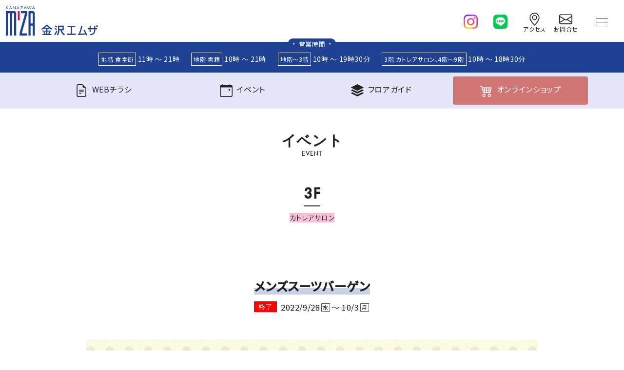

--- FILE ---
content_type: text/html; charset=UTF-8
request_url: https://www.kmza.jp/mz_event/%E3%83%A1%E3%83%B3%E3%82%BA%E3%82%B9%E3%83%BC%E3%83%84%E3%83%90%E3%83%BC%E3%82%B2%E3%83%B3/
body_size: 15202
content:
<!DOCTYPE HTML>
<html lang="ja">

<head>
  <meta charset="utf-8">
  <meta name="viewport" content="width=device-width, initial-scale=1, shrink-to-fit=no">
  <meta name="description" content="...">
<title>メンズスーツバーゲン &#8211; 金沢エムザ</title>
<meta name='robots' content='max-image-preview:large' />
<link rel='dns-prefetch' href='//cdnjs.cloudflare.com' />
<link rel='dns-prefetch' href='//yubinbango.github.io' />
<link rel='dns-prefetch' href='//www.googletagmanager.com' />
<link rel="alternate" title="oEmbed (JSON)" type="application/json+oembed" href="https://www.kmza.jp/wp-json/oembed/1.0/embed?url=https%3A%2F%2Fwww.kmza.jp%2Fmz_event%2F%25e3%2583%25a1%25e3%2583%25b3%25e3%2582%25ba%25e3%2582%25b9%25e3%2583%25bc%25e3%2583%2584%25e3%2583%2590%25e3%2583%25bc%25e3%2582%25b2%25e3%2583%25b3%2F" />
<link rel="alternate" title="oEmbed (XML)" type="text/xml+oembed" href="https://www.kmza.jp/wp-json/oembed/1.0/embed?url=https%3A%2F%2Fwww.kmza.jp%2Fmz_event%2F%25e3%2583%25a1%25e3%2583%25b3%25e3%2582%25ba%25e3%2582%25b9%25e3%2583%25bc%25e3%2583%2584%25e3%2583%2590%25e3%2583%25bc%25e3%2582%25b2%25e3%2583%25b3%2F&#038;format=xml" />
<style id='wp-img-auto-sizes-contain-inline-css' type='text/css'>
img:is([sizes=auto i],[sizes^="auto," i]){contain-intrinsic-size:3000px 1500px}
/*# sourceURL=wp-img-auto-sizes-contain-inline-css */
</style>
<style id='wp-emoji-styles-inline-css' type='text/css'>

	img.wp-smiley, img.emoji {
		display: inline !important;
		border: none !important;
		box-shadow: none !important;
		height: 1em !important;
		width: 1em !important;
		margin: 0 0.07em !important;
		vertical-align: -0.1em !important;
		background: none !important;
		padding: 0 !important;
	}
/*# sourceURL=wp-emoji-styles-inline-css */
</style>
<style id='wp-block-library-inline-css' type='text/css'>
:root{--wp-block-synced-color:#7a00df;--wp-block-synced-color--rgb:122,0,223;--wp-bound-block-color:var(--wp-block-synced-color);--wp-editor-canvas-background:#ddd;--wp-admin-theme-color:#007cba;--wp-admin-theme-color--rgb:0,124,186;--wp-admin-theme-color-darker-10:#006ba1;--wp-admin-theme-color-darker-10--rgb:0,107,160.5;--wp-admin-theme-color-darker-20:#005a87;--wp-admin-theme-color-darker-20--rgb:0,90,135;--wp-admin-border-width-focus:2px}@media (min-resolution:192dpi){:root{--wp-admin-border-width-focus:1.5px}}.wp-element-button{cursor:pointer}:root .has-very-light-gray-background-color{background-color:#eee}:root .has-very-dark-gray-background-color{background-color:#313131}:root .has-very-light-gray-color{color:#eee}:root .has-very-dark-gray-color{color:#313131}:root .has-vivid-green-cyan-to-vivid-cyan-blue-gradient-background{background:linear-gradient(135deg,#00d084,#0693e3)}:root .has-purple-crush-gradient-background{background:linear-gradient(135deg,#34e2e4,#4721fb 50%,#ab1dfe)}:root .has-hazy-dawn-gradient-background{background:linear-gradient(135deg,#faaca8,#dad0ec)}:root .has-subdued-olive-gradient-background{background:linear-gradient(135deg,#fafae1,#67a671)}:root .has-atomic-cream-gradient-background{background:linear-gradient(135deg,#fdd79a,#004a59)}:root .has-nightshade-gradient-background{background:linear-gradient(135deg,#330968,#31cdcf)}:root .has-midnight-gradient-background{background:linear-gradient(135deg,#020381,#2874fc)}:root{--wp--preset--font-size--normal:16px;--wp--preset--font-size--huge:42px}.has-regular-font-size{font-size:1em}.has-larger-font-size{font-size:2.625em}.has-normal-font-size{font-size:var(--wp--preset--font-size--normal)}.has-huge-font-size{font-size:var(--wp--preset--font-size--huge)}.has-text-align-center{text-align:center}.has-text-align-left{text-align:left}.has-text-align-right{text-align:right}.has-fit-text{white-space:nowrap!important}#end-resizable-editor-section{display:none}.aligncenter{clear:both}.items-justified-left{justify-content:flex-start}.items-justified-center{justify-content:center}.items-justified-right{justify-content:flex-end}.items-justified-space-between{justify-content:space-between}.screen-reader-text{border:0;clip-path:inset(50%);height:1px;margin:-1px;overflow:hidden;padding:0;position:absolute;width:1px;word-wrap:normal!important}.screen-reader-text:focus{background-color:#ddd;clip-path:none;color:#444;display:block;font-size:1em;height:auto;left:5px;line-height:normal;padding:15px 23px 14px;text-decoration:none;top:5px;width:auto;z-index:100000}html :where(.has-border-color){border-style:solid}html :where([style*=border-top-color]){border-top-style:solid}html :where([style*=border-right-color]){border-right-style:solid}html :where([style*=border-bottom-color]){border-bottom-style:solid}html :where([style*=border-left-color]){border-left-style:solid}html :where([style*=border-width]){border-style:solid}html :where([style*=border-top-width]){border-top-style:solid}html :where([style*=border-right-width]){border-right-style:solid}html :where([style*=border-bottom-width]){border-bottom-style:solid}html :where([style*=border-left-width]){border-left-style:solid}html :where(img[class*=wp-image-]){height:auto;max-width:100%}:where(figure){margin:0 0 1em}html :where(.is-position-sticky){--wp-admin--admin-bar--position-offset:var(--wp-admin--admin-bar--height,0px)}@media screen and (max-width:600px){html :where(.is-position-sticky){--wp-admin--admin-bar--position-offset:0px}}

/*# sourceURL=wp-block-library-inline-css */
</style><style id='global-styles-inline-css' type='text/css'>
:root{--wp--preset--aspect-ratio--square: 1;--wp--preset--aspect-ratio--4-3: 4/3;--wp--preset--aspect-ratio--3-4: 3/4;--wp--preset--aspect-ratio--3-2: 3/2;--wp--preset--aspect-ratio--2-3: 2/3;--wp--preset--aspect-ratio--16-9: 16/9;--wp--preset--aspect-ratio--9-16: 9/16;--wp--preset--color--black: #000000;--wp--preset--color--cyan-bluish-gray: #abb8c3;--wp--preset--color--white: #ffffff;--wp--preset--color--pale-pink: #f78da7;--wp--preset--color--vivid-red: #cf2e2e;--wp--preset--color--luminous-vivid-orange: #ff6900;--wp--preset--color--luminous-vivid-amber: #fcb900;--wp--preset--color--light-green-cyan: #7bdcb5;--wp--preset--color--vivid-green-cyan: #00d084;--wp--preset--color--pale-cyan-blue: #8ed1fc;--wp--preset--color--vivid-cyan-blue: #0693e3;--wp--preset--color--vivid-purple: #9b51e0;--wp--preset--gradient--vivid-cyan-blue-to-vivid-purple: linear-gradient(135deg,rgb(6,147,227) 0%,rgb(155,81,224) 100%);--wp--preset--gradient--light-green-cyan-to-vivid-green-cyan: linear-gradient(135deg,rgb(122,220,180) 0%,rgb(0,208,130) 100%);--wp--preset--gradient--luminous-vivid-amber-to-luminous-vivid-orange: linear-gradient(135deg,rgb(252,185,0) 0%,rgb(255,105,0) 100%);--wp--preset--gradient--luminous-vivid-orange-to-vivid-red: linear-gradient(135deg,rgb(255,105,0) 0%,rgb(207,46,46) 100%);--wp--preset--gradient--very-light-gray-to-cyan-bluish-gray: linear-gradient(135deg,rgb(238,238,238) 0%,rgb(169,184,195) 100%);--wp--preset--gradient--cool-to-warm-spectrum: linear-gradient(135deg,rgb(74,234,220) 0%,rgb(151,120,209) 20%,rgb(207,42,186) 40%,rgb(238,44,130) 60%,rgb(251,105,98) 80%,rgb(254,248,76) 100%);--wp--preset--gradient--blush-light-purple: linear-gradient(135deg,rgb(255,206,236) 0%,rgb(152,150,240) 100%);--wp--preset--gradient--blush-bordeaux: linear-gradient(135deg,rgb(254,205,165) 0%,rgb(254,45,45) 50%,rgb(107,0,62) 100%);--wp--preset--gradient--luminous-dusk: linear-gradient(135deg,rgb(255,203,112) 0%,rgb(199,81,192) 50%,rgb(65,88,208) 100%);--wp--preset--gradient--pale-ocean: linear-gradient(135deg,rgb(255,245,203) 0%,rgb(182,227,212) 50%,rgb(51,167,181) 100%);--wp--preset--gradient--electric-grass: linear-gradient(135deg,rgb(202,248,128) 0%,rgb(113,206,126) 100%);--wp--preset--gradient--midnight: linear-gradient(135deg,rgb(2,3,129) 0%,rgb(40,116,252) 100%);--wp--preset--font-size--small: 13px;--wp--preset--font-size--medium: 20px;--wp--preset--font-size--large: 36px;--wp--preset--font-size--x-large: 42px;--wp--preset--spacing--20: 0.44rem;--wp--preset--spacing--30: 0.67rem;--wp--preset--spacing--40: 1rem;--wp--preset--spacing--50: 1.5rem;--wp--preset--spacing--60: 2.25rem;--wp--preset--spacing--70: 3.38rem;--wp--preset--spacing--80: 5.06rem;--wp--preset--shadow--natural: 6px 6px 9px rgba(0, 0, 0, 0.2);--wp--preset--shadow--deep: 12px 12px 50px rgba(0, 0, 0, 0.4);--wp--preset--shadow--sharp: 6px 6px 0px rgba(0, 0, 0, 0.2);--wp--preset--shadow--outlined: 6px 6px 0px -3px rgb(255, 255, 255), 6px 6px rgb(0, 0, 0);--wp--preset--shadow--crisp: 6px 6px 0px rgb(0, 0, 0);}:where(.is-layout-flex){gap: 0.5em;}:where(.is-layout-grid){gap: 0.5em;}body .is-layout-flex{display: flex;}.is-layout-flex{flex-wrap: wrap;align-items: center;}.is-layout-flex > :is(*, div){margin: 0;}body .is-layout-grid{display: grid;}.is-layout-grid > :is(*, div){margin: 0;}:where(.wp-block-columns.is-layout-flex){gap: 2em;}:where(.wp-block-columns.is-layout-grid){gap: 2em;}:where(.wp-block-post-template.is-layout-flex){gap: 1.25em;}:where(.wp-block-post-template.is-layout-grid){gap: 1.25em;}.has-black-color{color: var(--wp--preset--color--black) !important;}.has-cyan-bluish-gray-color{color: var(--wp--preset--color--cyan-bluish-gray) !important;}.has-white-color{color: var(--wp--preset--color--white) !important;}.has-pale-pink-color{color: var(--wp--preset--color--pale-pink) !important;}.has-vivid-red-color{color: var(--wp--preset--color--vivid-red) !important;}.has-luminous-vivid-orange-color{color: var(--wp--preset--color--luminous-vivid-orange) !important;}.has-luminous-vivid-amber-color{color: var(--wp--preset--color--luminous-vivid-amber) !important;}.has-light-green-cyan-color{color: var(--wp--preset--color--light-green-cyan) !important;}.has-vivid-green-cyan-color{color: var(--wp--preset--color--vivid-green-cyan) !important;}.has-pale-cyan-blue-color{color: var(--wp--preset--color--pale-cyan-blue) !important;}.has-vivid-cyan-blue-color{color: var(--wp--preset--color--vivid-cyan-blue) !important;}.has-vivid-purple-color{color: var(--wp--preset--color--vivid-purple) !important;}.has-black-background-color{background-color: var(--wp--preset--color--black) !important;}.has-cyan-bluish-gray-background-color{background-color: var(--wp--preset--color--cyan-bluish-gray) !important;}.has-white-background-color{background-color: var(--wp--preset--color--white) !important;}.has-pale-pink-background-color{background-color: var(--wp--preset--color--pale-pink) !important;}.has-vivid-red-background-color{background-color: var(--wp--preset--color--vivid-red) !important;}.has-luminous-vivid-orange-background-color{background-color: var(--wp--preset--color--luminous-vivid-orange) !important;}.has-luminous-vivid-amber-background-color{background-color: var(--wp--preset--color--luminous-vivid-amber) !important;}.has-light-green-cyan-background-color{background-color: var(--wp--preset--color--light-green-cyan) !important;}.has-vivid-green-cyan-background-color{background-color: var(--wp--preset--color--vivid-green-cyan) !important;}.has-pale-cyan-blue-background-color{background-color: var(--wp--preset--color--pale-cyan-blue) !important;}.has-vivid-cyan-blue-background-color{background-color: var(--wp--preset--color--vivid-cyan-blue) !important;}.has-vivid-purple-background-color{background-color: var(--wp--preset--color--vivid-purple) !important;}.has-black-border-color{border-color: var(--wp--preset--color--black) !important;}.has-cyan-bluish-gray-border-color{border-color: var(--wp--preset--color--cyan-bluish-gray) !important;}.has-white-border-color{border-color: var(--wp--preset--color--white) !important;}.has-pale-pink-border-color{border-color: var(--wp--preset--color--pale-pink) !important;}.has-vivid-red-border-color{border-color: var(--wp--preset--color--vivid-red) !important;}.has-luminous-vivid-orange-border-color{border-color: var(--wp--preset--color--luminous-vivid-orange) !important;}.has-luminous-vivid-amber-border-color{border-color: var(--wp--preset--color--luminous-vivid-amber) !important;}.has-light-green-cyan-border-color{border-color: var(--wp--preset--color--light-green-cyan) !important;}.has-vivid-green-cyan-border-color{border-color: var(--wp--preset--color--vivid-green-cyan) !important;}.has-pale-cyan-blue-border-color{border-color: var(--wp--preset--color--pale-cyan-blue) !important;}.has-vivid-cyan-blue-border-color{border-color: var(--wp--preset--color--vivid-cyan-blue) !important;}.has-vivid-purple-border-color{border-color: var(--wp--preset--color--vivid-purple) !important;}.has-vivid-cyan-blue-to-vivid-purple-gradient-background{background: var(--wp--preset--gradient--vivid-cyan-blue-to-vivid-purple) !important;}.has-light-green-cyan-to-vivid-green-cyan-gradient-background{background: var(--wp--preset--gradient--light-green-cyan-to-vivid-green-cyan) !important;}.has-luminous-vivid-amber-to-luminous-vivid-orange-gradient-background{background: var(--wp--preset--gradient--luminous-vivid-amber-to-luminous-vivid-orange) !important;}.has-luminous-vivid-orange-to-vivid-red-gradient-background{background: var(--wp--preset--gradient--luminous-vivid-orange-to-vivid-red) !important;}.has-very-light-gray-to-cyan-bluish-gray-gradient-background{background: var(--wp--preset--gradient--very-light-gray-to-cyan-bluish-gray) !important;}.has-cool-to-warm-spectrum-gradient-background{background: var(--wp--preset--gradient--cool-to-warm-spectrum) !important;}.has-blush-light-purple-gradient-background{background: var(--wp--preset--gradient--blush-light-purple) !important;}.has-blush-bordeaux-gradient-background{background: var(--wp--preset--gradient--blush-bordeaux) !important;}.has-luminous-dusk-gradient-background{background: var(--wp--preset--gradient--luminous-dusk) !important;}.has-pale-ocean-gradient-background{background: var(--wp--preset--gradient--pale-ocean) !important;}.has-electric-grass-gradient-background{background: var(--wp--preset--gradient--electric-grass) !important;}.has-midnight-gradient-background{background: var(--wp--preset--gradient--midnight) !important;}.has-small-font-size{font-size: var(--wp--preset--font-size--small) !important;}.has-medium-font-size{font-size: var(--wp--preset--font-size--medium) !important;}.has-large-font-size{font-size: var(--wp--preset--font-size--large) !important;}.has-x-large-font-size{font-size: var(--wp--preset--font-size--x-large) !important;}
/*# sourceURL=global-styles-inline-css */
</style>

<style id='classic-theme-styles-inline-css' type='text/css'>
/*! This file is auto-generated */
.wp-block-button__link{color:#fff;background-color:#32373c;border-radius:9999px;box-shadow:none;text-decoration:none;padding:calc(.667em + 2px) calc(1.333em + 2px);font-size:1.125em}.wp-block-file__button{background:#32373c;color:#fff;text-decoration:none}
/*# sourceURL=/wp-includes/css/classic-themes.min.css */
</style>
<link rel='stylesheet' id='contact-form-7-css' href='https://www.kmza.jp/_wp/wp-content/plugins/contact-form-7/includes/css/styles.css?ver=6.1.4' type='text/css' media='all' />
<link rel='stylesheet' id='bootstrap5-css' href='https://www.kmza.jp/_wp/wp-content/themes/mza/css/bootstrap.min.css' type='text/css' media='all' />
<link rel='stylesheet' id='animate-css' href='https://www.kmza.jp/_wp/wp-content/themes/mza/scss/animate.min.css' type='text/css' media='all' />
<link rel='stylesheet' id='main-style-css' href='https://www.kmza.jp/_wp/wp-content/themes/mza/style.css?ver=1760516196' type='text/css' media='all' />
<link rel='stylesheet' id='photoswipe-css-css' href='https://cdnjs.cloudflare.com/ajax/libs/photoswipe/5.4.4/photoswipe.min.css?ver=6.9' type='text/css' media='all' />
<link rel='stylesheet' id='slick-theme-css-css' href='https://www.kmza.jp/_wp/wp-content/themes/mza/js/slick/slick-theme.css?ver=6.9' type='text/css' media='all' />
<link rel='stylesheet' id='slick-css-css' href='https://www.kmza.jp/_wp/wp-content/themes/mza/js/slick/slick.css?ver=6.9' type='text/css' media='all' />
<link rel='stylesheet' id='mts_simple_booking_front-css' href='https://www.kmza.jp/_wp/wp-content/plugins/mts-simple-booking/css/mtssb-front.css?ver=6.9' type='text/css' media='all' />
<link rel='stylesheet' id='search-filter-flatpickr-css' href='https://www.kmza.jp/_wp/wp-content/plugins/search-filter/assets/css/vendor/flatpickr.min.css?ver=3.1.6' type='text/css' media='all' />
<link rel='stylesheet' id='search-filter-css' href='https://www.kmza.jp/_wp/wp-content/plugins/search-filter-pro/assets/css/frontend/frontend.css?ver=3.1.6' type='text/css' media='all' />
<link rel='stylesheet' id='search-filter-ugc-styles-css' href='https://www.kmza.jp/_wp/wp-content/uploads/search-filter/style.css?ver=17' type='text/css' media='all' />
<script type="text/javascript">
		if ( ! Object.hasOwn( window, 'searchAndFilter' ) ) {
			window.searchAndFilter = {};
		}
		</script><script type="text/javascript" src="https://www.kmza.jp/_wp/wp-content/themes/mza/js/jquery-3.7.1.min.js" id="jquery-js"></script>
<script type="text/javascript" src="https://www.kmza.jp/_wp/wp-content/themes/mza/js/swiper-bundle.min.js?ver=1664779939" id="swiper-js"></script>
<script type="text/javascript" src="https://www.kmza.jp/_wp/wp-content/themes/mza/js/slick/slick.min.js" id="slick-js-js"></script>
<script type="text/javascript" src="https://www.kmza.jp/_wp/wp-content/plugins/search-filter/assets/js/vendor/flatpickr.min.js?ver=3.1.6" id="search-filter-flatpickr-js"></script>
<script type="text/javascript" id="search-filter-js-before">
/* <![CDATA[ */
window.searchAndFilter.frontend = {"fields":{},"queries":{},"library":{"fields":{},"components":{}},"restNonce":"8b84a1cd3a","homeUrl":"https:\/\/www.kmza.jp","isPro":true,"suggestionsNonce":"1f1fb12316"};
//# sourceURL=search-filter-js-before
/* ]]> */
</script>
<script type="text/javascript" src="https://www.kmza.jp/_wp/wp-content/plugins/search-filter-pro/assets/js/frontend/frontend.js?ver=3.1.6" id="search-filter-js"></script>

<!-- Site Kit によって追加された Google タグ（gtag.js）スニペット -->
<!-- Google アナリティクス スニペット (Site Kit が追加) -->
<script type="text/javascript" src="https://www.googletagmanager.com/gtag/js?id=G-8S9TVVB0Q9" id="google_gtagjs-js" async></script>
<script type="text/javascript" id="google_gtagjs-js-after">
/* <![CDATA[ */
window.dataLayer = window.dataLayer || [];function gtag(){dataLayer.push(arguments);}
gtag("set","linker",{"domains":["www.kmza.jp"]});
gtag("js", new Date());
gtag("set", "developer_id.dZTNiMT", true);
gtag("config", "G-8S9TVVB0Q9");
 window._googlesitekit = window._googlesitekit || {}; window._googlesitekit.throttledEvents = []; window._googlesitekit.gtagEvent = (name, data) => { var key = JSON.stringify( { name, data } ); if ( !! window._googlesitekit.throttledEvents[ key ] ) { return; } window._googlesitekit.throttledEvents[ key ] = true; setTimeout( () => { delete window._googlesitekit.throttledEvents[ key ]; }, 5 ); gtag( "event", name, { ...data, event_source: "site-kit" } ); }; 
//# sourceURL=google_gtagjs-js-after
/* ]]> */
</script>
<link rel="https://api.w.org/" href="https://www.kmza.jp/wp-json/" /><link rel="alternate" title="JSON" type="application/json" href="https://www.kmza.jp/wp-json/wp/v2/mz_event/1994" /><link rel="EditURI" type="application/rsd+xml" title="RSD" href="https://www.kmza.jp/_wp/xmlrpc.php?rsd" />
<meta name="generator" content="WordPress 6.9" />
<link rel="canonical" href="https://www.kmza.jp/mz_event/%e3%83%a1%e3%83%b3%e3%82%ba%e3%82%b9%e3%83%bc%e3%83%84%e3%83%90%e3%83%bc%e3%82%b2%e3%83%b3/" />
<link rel='shortlink' href='https://www.kmza.jp/?p=1994' />
<meta name="generator" content="Site Kit by Google 1.170.0" />
<meta property="og:type" content="article">
<meta property="og:url" content="https://www.kmza.jp/mz_event/%E3%83%A1%E3%83%B3%E3%82%BA%E3%82%B9%E3%83%BC%E3%83%84%E3%83%90%E3%83%BC%E3%82%B2%E3%83%B3/">
<meta property="og:title" content="メンズスーツバーゲン">
<meta property="og:description" content="">
<meta property="og:image" content="https://www.kmza.jp/_wp/wp-content/uploads/2022/09/03_0928_カトレア_メンズスーツバーゲン.jpg">
<meta property="og:site_name" content="金沢エムザ">
<meta property="og:locale" content="ja_JP">
<meta name="twitter:card" content="summary_large_image">
<meta name="google-site-verification" content="xECivKfc1fwlzVTdtuQCO563lDV-CJ4gDmW-YARsabg"><noscript><style>.lazyload[data-src]{display:none !important;}</style></noscript><style>.lazyload{background-image:none !important;}.lazyload:before{background-image:none !important;}</style>
<!-- Google タグ マネージャー スニペット (Site Kit が追加) -->
<script type="text/javascript">
/* <![CDATA[ */

			( function( w, d, s, l, i ) {
				w[l] = w[l] || [];
				w[l].push( {'gtm.start': new Date().getTime(), event: 'gtm.js'} );
				var f = d.getElementsByTagName( s )[0],
					j = d.createElement( s ), dl = l != 'dataLayer' ? '&l=' + l : '';
				j.async = true;
				j.src = 'https://www.googletagmanager.com/gtm.js?id=' + i + dl;
				f.parentNode.insertBefore( j, f );
			} )( window, document, 'script', 'dataLayer', 'GTM-PK4RQS2G' );
			
/* ]]> */
</script>

<!-- (ここまで) Google タグ マネージャー スニペット (Site Kit が追加) -->
		<style type="text/css" id="wp-custom-css">
			.movie-wrap div {
     position: relative;
     padding-bottom: 56.25%;
     height: 0;
     overflow: hidden;
}
 
.movie-wrap iframe {
     position: absolute;
     top: 0;
     left: 0;
     width: 100%;
     height: 100%;
}
.swiper .swiper-wrapper .swiper-slide .session {
	  left:auto;
    right: 8px;
}		</style>
		</head>

<body class="wp-singular mz_event-template-default single single-mz_event postid-1994 wp-theme-mza">

  <div id="bt_top" title="トップへ戻る">
    <svg xmlns="http://www.w3.org/2000/svg" width="16" height="16" fill="currentColor" class="bi bi-chevron-up" viewBox="0 0 16 16">
      <path fill-rule="evenodd" d="M7.646 4.646a.5.5 0 0 1 .708 0l6 6a.5.5 0 0 1-.708.708L8 5.707l-5.646 5.647a.5.5 0 0 1-.708-.708l6-6z" />
    </svg>
  </div>

  <header class="sticky-top">

    <nav class="navbar">
      <div class="container-fluid" style="overflow-x: hidden;">
        <h1 class="navbar-brand col-sm-auto col-5">
          <a href="https://www.kmza.jp">
            <img src="[data-uri]" class="site-logo img-fluid lazyload" alt="金沢エムザ" data-src="https://www.kmza.jp/_wp/wp-content/themes/mza/images/kmza-logo.svg" decoding="async"><noscript><img src="https://www.kmza.jp/_wp/wp-content/themes/mza/images/kmza-logo.svg" class="site-logo img-fluid" alt="金沢エムザ" data-eio="l"></noscript>
          </a>
        </h1>

        <div class="d-flex col-sm-auto col-7 justify-content-end">

          <div class="d-flex sns-icon align-items-center">
            <div class="col-auto sns-icon__col sns-icon">
              <a href="https://www.instagram.com/kanazawamza/" target="_blank" class="me-3" aria-label="instagram">
                <img src="[data-uri]" class="sns_ic lazyload" alt="instagram" data-src="https://www.kmza.jp/_wp/wp-content/themes/mza/images/h_ic_insta.webp" decoding="async" data-eio-rwidth="128" data-eio-rheight="128"><noscript><img src="https://www.kmza.jp/_wp/wp-content/themes/mza/images/h_ic_insta.webp" class="sns_ic" alt="instagram" data-eio="l"></noscript>
              </a>
            </div>
            <div class="col-auto sns-icon__col sns-icon">
              <a href="https://line.me/R/ti/p/jX-pNseohe" target="_blank" class="me-3" aria-label="line">
                <img src="[data-uri]" class="sns_ic lazyload" alt="line" data-src="https://www.kmza.jp/_wp/wp-content/themes/mza/images/h_ic_line.png" decoding="async" data-eio-rwidth="128" data-eio-rheight="128"><noscript><img src="https://www.kmza.jp/_wp/wp-content/themes/mza/images/h_ic_line.png" class="sns_ic" alt="line" data-eio="l"></noscript>
              </a>
            </div>
          </div>

          <div class="d-flex nav-icon align-items-center">
            <div class="col-6 col-sm-auto nav-icon__col flg">
              <a href="https://www.kmza.jp/access">
                <svg xmlns="http://www.w3.org/2000/svg" width="16" height="16" fill="currentColor" class="bi bi-geo-alt" viewBox="0 0 16 16">
                  <path d="M12.166 8.94c-.524 1.062-1.234 2.12-1.96 3.07A31.493 31.493 0 0 1 8 14.58a31.481 31.481 0 0 1-2.206-2.57c-.726-.95-1.436-2.008-1.96-3.07C3.304 7.867 3 6.862 3 6a5 5 0 0 1 10 0c0 .862-.305 1.867-.834 2.94zM8 16s6-5.686 6-10A6 6 0 0 0 2 6c0 4.314 6 10 6 10z" />
                  <path d="M8 8a2 2 0 1 1 0-4 2 2 0 0 1 0 4zm0 1a3 3 0 1 0 0-6 3 3 0 0 0 0 6z" />
                </svg>
                <span>アクセス</span>
              </a>
            </div>
            <div class="col-6 col-sm-auto nav-icon__col flg">
              <a href="https://www.kmza.jp/contact">
                <svg xmlns="http://www.w3.org/2000/svg" width="16" height="16" fill="currentColor" class="bi bi-envelope" viewBox="0 0 16 16">
                  <path d="M0 4a2 2 0 0 1 2-2h12a2 2 0 0 1 2 2v8a2 2 0 0 1-2 2H2a2 2 0 0 1-2-2V4Zm2-1a1 1 0 0 0-1 1v.217l7 4.2 7-4.2V4a1 1 0 0 0-1-1H2Zm13 2.383-4.708 2.825L15 11.105V5.383Zm-.034 6.876-5.64-3.471L8 9.583l-1.326-.795-5.64 3.47A1 1 0 0 0 2 13h12a1 1 0 0 0 .966-.741ZM1 11.105l4.708-2.897L1 5.383v5.722Z" />
                </svg>
                <span>お問合せ</span>
              </a>
            </div>
          </div>

          <button class="navbar-toggler ms-0 ms-md-3 me-2" type="button" data-bs-toggle="collapse" data-bs-target="#main-menu" aria-controls="main-menu" aria-expanded="false" aria-label="Toggle navigation">
            <span class="navbar-toggler-icon"></span>
          </button>

        </div>

        <div class="collapse navbar-collapse w-100" id="main-menu">
          <ul id="menu-main" class="navbar-nav ms-auto mb-2 mb-md-0 "><li id="menu-item-2300" class="menu-item menu-item-type-custom menu-item-object-custom menu-item-home nav-item nav-item-2300"><a href="https://www.kmza.jp/" class="nav-link ">ホーム</a></li>
<li id="menu-item-702" class="menu-item menu-item-type-post_type menu-item-object-page nav-item nav-item-702"><a href="https://www.kmza.jp/access/" class="nav-link ">アクセス</a></li>
<li id="menu-item-706" class="menu-item menu-item-type-post_type menu-item-object-page nav-item nav-item-706"><a href="https://www.kmza.jp/parking/" class="nav-link ">駐車場・駐車サービス</a></li>
<li id="menu-item-678" class="menu-item menu-item-type-post_type menu-item-object-page nav-item nav-item-678"><a href="https://www.kmza.jp/beauty-salon-bank-atm/" class="nav-link ">美容室・銀行ATM</a></li>
<li id="menu-item-931" class="menu-item menu-item-type-custom menu-item-object-custom nav-item nav-item-931"><a href="https://www.kmza.jp/mz_shop/baby_salon/" class="nav-link ">ベビーサロン</a></li>
<li id="menu-item-680" class="menu-item menu-item-type-custom menu-item-object-custom nav-item nav-item-680"><a href="https://www.kmza.jp/mz_shop/service-counter/" class="nav-link ">総合サービスカウンター</a></li>
<li id="menu-item-679" class="menu-item menu-item-type-post_type menu-item-object-page nav-item nav-item-679"><a href="https://www.kmza.jp/various-services/" class="nav-link ">各種サービス</a></li>
<li id="menu-item-701" class="menu-item menu-item-type-post_type menu-item-object-page nav-item nav-item-701"><a href="https://www.kmza.jp/?page_id=609" class="nav-link ">お問合せ</a></li>
</ul>        </div>
      </div>

    </nav>

      <div class="open-header">
    <div class="bztime bztime_btn"> 営業時間 </div>
    <div class="container-xl header_info">
      <div class="row justify-content-md-center justify-content-start">
        <p class="col-auto"><b>地階 食堂街</b> <span>11時 ～ 21時</span></p>
        <p class="col-auto"><b>地階 書籍</b> <span>10時 ～ 21時</span></p>
        <p class="col-auto"><b>地階～3階</b> <span>10時 ～ 19時30分</span></p>
        <p class="col-auto"><b>3階 カトレアサロン、4階～9階</b> <span>10時 ～ 18時30分</span></p>
      </div>
    </div>
  </div>

  </header>

  <main role="main">

    <div class="main_menu bg-accent" data-animate="animate__slideInDown">
  <div class="container-xl">
    <div class="row row-cols-5 justify-content-center align-items-center">
      <div class="col-3 col-md main_menu__col">
        <a class="h-100 w-100 ul-menu" href="https://www.kmza.jp/flyer/">
          <p>
            <svg xmlns="http://www.w3.org/2000/svg" width="16" height="16" fill="currentColor" class="bi bi-file-earmark-text" viewBox="0 0 16 16">
              <path d="M5.5 7a.5.5 0 0 0 0 1h5a.5.5 0 0 0 0-1zM5 9.5a.5.5 0 0 1 .5-.5h5a.5.5 0 0 1 0 1h-5a.5.5 0 0 1-.5-.5m0 2a.5.5 0 0 1 .5-.5h2a.5.5 0 0 1 0 1h-2a.5.5 0 0 1-.5-.5" />
              <path d="M9.5 0H4a2 2 0 0 0-2 2v12a2 2 0 0 0 2 2h8a2 2 0 0 0 2-2V4.5zm0 1v2A1.5 1.5 0 0 0 11 4.5h2V14a1 1 0 0 1-1 1H4a1 1 0 0 1-1-1V2a1 1 0 0 1 1-1z" />
            </svg>
            <span>WEB</span><span>チラシ</span>
          </p>
        </a>
      </div>
      <div class="col-3 col-md main_menu__col d-none">
        <a class="h-100 w-100 ul-menu" href="https://www.kmza.jp/mz_shopnews/">
          <p>
            <svg xmlns="http://www.w3.org/2000/svg" width="16" height="16" fill="currentColor" class="bi bi-megaphone" viewBox="0 0 16 16">
              <path d="M13 2.5a1.5 1.5 0 0 1 3 0v11a1.5 1.5 0 0 1-3 0v-.214c-2.162-1.241-4.49-1.843-6.912-2.083l.405 2.712A1 1 0 0 1 5.51 15.1h-.548a1 1 0 0 1-.916-.599l-1.85-3.49a68.14 68.14 0 0 0-.202-.003A2.014 2.014 0 0 1 0 9V7a2.02 2.02 0 0 1 1.992-2.013 74.663 74.663 0 0 0 2.483-.075c3.043-.154 6.148-.849 8.525-2.199V2.5zm1 0v11a.5.5 0 0 0 1 0v-11a.5.5 0 0 0-1 0zm-1 1.35c-2.344 1.205-5.209 1.842-8 2.033v4.233c.18.01.359.022.537.036 2.568.189 5.093.744 7.463 1.993V3.85zm-9 6.215v-4.13a95.09 95.09 0 0 1-1.992.052A1.02 1.02 0 0 0 1 7v2c0 .55.448 1.002 1.006 1.009A60.49 60.49 0 0 1 4 10.065zm-.657.975 1.609 3.037.01.024h.548l-.002-.014-.443-2.966a68.019 68.019 0 0 0-1.722-.082z" />
            </svg>
            <span>ショップ</span><span>ニュース</span>
          </p>
        </a>
      </div>
      <div class="col-3 col-md main_menu__col">
        <a class="h-100 w-100 ul-menu" href="https://www.kmza.jp/mz_event/">
          <p>
            <svg xmlns="http://www.w3.org/2000/svg" width="16" height="16" fill="currentColor" class="bi bi-calendar-event" viewBox="0 0 16 16">
              <path d="M11 6.5a.5.5 0 0 1 .5-.5h1a.5.5 0 0 1 .5.5v1a.5.5 0 0 1-.5.5h-1a.5.5 0 0 1-.5-.5v-1z" />
              <path d="M3.5 0a.5.5 0 0 1 .5.5V1h8V.5a.5.5 0 0 1 1 0V1h1a2 2 0 0 1 2 2v11a2 2 0 0 1-2 2H2a2 2 0 0 1-2-2V3a2 2 0 0 1 2-2h1V.5a.5.5 0 0 1 .5-.5zM1 4v10a1 1 0 0 0 1 1h12a1 1 0 0 0 1-1V4H1z" />
            </svg>
            <span>イベント</span>
          </p>
        </a>
      </div>
      <div class="col-3 col-md main_menu__col">
        <a class="h-100 w-100 ul-menu" href="https://www.kmza.jp/mz_shop/">
          <p>
            <svg xmlns="http://www.w3.org/2000/svg" width="16" height="16" fill="currentColor" class="bi bi-stack" viewBox="0 0 16 16">
              <path d="m14.12 10.163 1.715.858c.22.11.22.424 0 .534L8.267 15.34a.598.598 0 0 1-.534 0L.165 11.555a.299.299 0 0 1 0-.534l1.716-.858 5.317 2.659c.505.252 1.1.252 1.604 0l5.317-2.66zM7.733.063a.598.598 0 0 1 .534 0l7.568 3.784a.3.3 0 0 1 0 .535L8.267 8.165a.598.598 0 0 1-.534 0L.165 4.382a.299.299 0 0 1 0-.535L7.733.063z" />
              <path d="m14.12 6.576 1.715.858c.22.11.22.424 0 .534l-7.568 3.784a.598.598 0 0 1-.534 0L.165 7.968a.299.299 0 0 1 0-.534l1.716-.858 5.317 2.659c.505.252 1.1.252 1.604 0l5.317-2.659z" />
            </svg>
            <span>フロア</span><span>ガイド</span>
          </p>
        </a>
      </div>
      <div class="col-3 col-md main_menu__col">
        <a class="h-100 w-100 ul-menu ul-menu__onlineshop" href="https://www.100mangoku-kmza.jp/?utm_source=hp-icon&utm_medium=referral&utm_id=cp20230806" target="_blank">
          <p>
            <svg xmlns="http://www.w3.org/2000/svg" width="16" height="16" fill="currentColor" class="bi bi-cart4" viewBox="0 0 16 16">
              <path d="M0 2.5A.5.5 0 0 1 .5 2H2a.5.5 0 0 1 .485.379L2.89 4H14.5a.5.5 0 0 1 .485.621l-1.5 6A.5.5 0 0 1 13 11H4a.5.5 0 0 1-.485-.379L1.61 3H.5a.5.5 0 0 1-.5-.5zM3.14 5l.5 2H5V5H3.14zM6 5v2h2V5H6zm3 0v2h2V5H9zm3 0v2h1.36l.5-2H12zm1.11 3H12v2h.61l.5-2zM11 8H9v2h2V8zM8 8H6v2h2V8zM5 8H3.89l.5 2H5V8zm0 5a1 1 0 1 0 0 2 1 1 0 0 0 0-2zm-2 1a2 2 0 1 1 4 0 2 2 0 0 1-4 0zm9-1a1 1 0 1 0 0 2 1 1 0 0 0 0-2zm-2 1a2 2 0 1 1 4 0 2 2 0 0 1-4 0z" />
            </svg>
            <span>オンライン</span><span>ショップ</span>
          </p>
        </a>
      </div>
    </div>
  </div>
</div>

  <script>
    $(document).ready(function() {
      var lastScrollTop = 0;
      var scrollThreshold = 16;
      var menuHeight = $('.main_menu').outerHeight();
      $('main').css('padding-top', menuHeight + 'px');

      $(window).scroll(function() {
        var headerHeight = $('header').outerHeight();

        var currentScroll = $(this).scrollTop();
        if (currentScroll > lastScrollTop) {
          // 下にスクロールしている場合
          $('.main_menu').css({
            'position': 'absolute',
            'top': '0',
          });
        } else if (currentScroll === 0) {
          // 一番上までスクロールした場合
          $('.main_menu').css({
            'position': 'absolute',
            'top': '0',
          });
        } else if (lastScrollTop - currentScroll > scrollThreshold) {
          // 上にスクロールしている場合
          $('.main_menu').css({
            'position': 'fixed',
            'top': headerHeight + 'px',
            'right': '0',
            'left': '0',
          });
        }
        lastScrollTop = currentScroll <= 0 ? 0 : currentScroll;
      });
    });
  </script>


<div class="container-xl mb-6">

  <div class="row justify-content-center single-cont">
      <h3 class="cat-title futura">
        <b class="ex">イベント</b>
        <small>EVENT</small>
      </h3>

      <div class="tax-info mb-5">
    <div class="col-12 mb-2"><h3 class="text-center futura tax-info__md"><b><span class="pb-1">3F</span></b></div><div class="col-12 mb-3 single__tag text-center"><a class="col-auto small mx-1" href="https://www.kmza.jp/mz_tag/event04/">カトレアサロン</a></div></div>
      <div class="col-md-10 single-col">

        <div class="row justify-content-center single-title my-5">

          <div class="col-12">
            <h3 class="title text-center mb-3"><b>メンズスーツバーゲン</b></h3>
          </div>
          <div class="col-auto">
            <p class="mb-1 row g-0 end_session"><b class="session end col-auto"><span>終了</span></b><span class="col-auto row align-items-start g-0 kikan"><span class="col-auto kikan">2022/9/28<span class='week'>水</span></span> <span class="col-auto kikan"> ～ 10/3<span class='week'>月</span></span></span></p>          </div>

        </div>

        <img width="1422" height="800" src="https://www.kmza.jp/_wp/wp-content/uploads/2022/09/03_0928_カトレア_メンズスーツバーゲン.jpg" class="img-fluid w-100 wp-post-image" alt="メンズスーツバーゲン" decoding="async" fetchpriority="high" srcset="https://www.kmza.jp/_wp/wp-content/uploads/2022/09/03_0928_カトレア_メンズスーツバーゲン.jpg 1422w, https://www.kmza.jp/_wp/wp-content/uploads/2022/09/03_0928_カトレア_メンズスーツバーゲン-300x169.jpg 300w, https://www.kmza.jp/_wp/wp-content/uploads/2022/09/03_0928_カトレア_メンズスーツバーゲン-1024x576.jpg 1024w, https://www.kmza.jp/_wp/wp-content/uploads/2022/09/03_0928_カトレア_メンズスーツバーゲン-768x432.jpg 768w, https://www.kmza.jp/_wp/wp-content/uploads/2022/09/03_0928_カトレア_メンズスーツバーゲン-1280x720.jpg 1280w, https://www.kmza.jp/_wp/wp-content/uploads/2022/09/03_0928_カトレア_メンズスーツバーゲン-400x225.jpg 400w" sizes="(max-width: 1422px) 100vw, 1422px" />
      </div>
  </div>
</div>
</div><!-- container -->

  <div class="card03 noimgslide l-section py-4">
    <div class="l-inner">
      <div class="swiper">
        <div class="swiper-wrapper zoom">
          <a href="https://www.kmza.jp/_wp/wp-content/uploads/2025/02/エムザ水曜ポイントプラス.jpg" data-pswp-src="https://www.kmza.jp/_wp/wp-content/uploads/2025/02/エムザ水曜ポイントプラス.jpg" data-pswp-width="1024" data-pswp-height="576" class="swiper-slide"><article class="slide"><div class="slide-media img-cover"><img width="300" height="169" src="[data-uri]" class="img-fluid w-100 wp-post-image lazyload" alt="毎週水曜日はポイントプラスデー" decoding="async"  sizes="(max-width: 300px) 100vw, 300px" data-src="https://www.kmza.jp/_wp/wp-content/uploads/2025/02/エムザ水曜ポイントプラス-300x169.jpg" data-srcset="https://www.kmza.jp/_wp/wp-content/uploads/2025/02/エムザ水曜ポイントプラス-300x169.jpg 300w, https://www.kmza.jp/_wp/wp-content/uploads/2025/02/エムザ水曜ポイントプラス-1024x576.jpg 1024w, https://www.kmza.jp/_wp/wp-content/uploads/2025/02/エムザ水曜ポイントプラス-1536x864.jpg 1536w, https://www.kmza.jp/_wp/wp-content/uploads/2025/02/エムザ水曜ポイントプラス.jpg 1920w" data-eio-rwidth="300" data-eio-rheight="169" /><noscript><img width="300" height="169" src="https://www.kmza.jp/_wp/wp-content/uploads/2025/02/エムザ水曜ポイントプラス-300x169.jpg" class="img-fluid w-100 wp-post-image" alt="毎週水曜日はポイントプラスデー" decoding="async" srcset="https://www.kmza.jp/_wp/wp-content/uploads/2025/02/エムザ水曜ポイントプラス-300x169.jpg 300w, https://www.kmza.jp/_wp/wp-content/uploads/2025/02/エムザ水曜ポイントプラス-1024x576.jpg 1024w, https://www.kmza.jp/_wp/wp-content/uploads/2025/02/エムザ水曜ポイントプラス-1536x864.jpg 1536w, https://www.kmza.jp/_wp/wp-content/uploads/2025/02/エムザ水曜ポイントプラス.jpg 1920w" sizes="(max-width: 300px) 100vw, 300px" data-eio="l" /></noscript></div></article></a>
<a href="https://gotochi-dep.jp/?utm_source=link&#038;utm_medium=banner&#038;utm_campaign=kintetsu&#038;utm_id=006" target="_blank" class="swiper-slide"><article class="slide"><div class="slide-media img-cover"><img width="300" height="169" src="[data-uri]" class="img-fluid w-100 wp-post-image lazyload" alt="全国ご当地おすすめ名産品" decoding="async"  sizes="(max-width: 300px) 100vw, 300px" data-src="https://www.kmza.jp/_wp/wp-content/uploads/2023/04/bn_grm-1-300x169.png" data-srcset="https://www.kmza.jp/_wp/wp-content/uploads/2023/04/bn_grm-1-300x169.png 300w, https://www.kmza.jp/_wp/wp-content/uploads/2023/04/bn_grm-1.png 520w" data-eio-rwidth="300" data-eio-rheight="169" /><noscript><img width="300" height="169" src="https://www.kmza.jp/_wp/wp-content/uploads/2023/04/bn_grm-1-300x169.png" class="img-fluid w-100 wp-post-image" alt="全国ご当地おすすめ名産品" decoding="async" srcset="https://www.kmza.jp/_wp/wp-content/uploads/2023/04/bn_grm-1-300x169.png 300w, https://www.kmza.jp/_wp/wp-content/uploads/2023/04/bn_grm-1.png 520w" sizes="(max-width: 300px) 100vw, 300px" data-eio="l" /></noscript></div></article></a>
<a href="https://www.kmza.jp/sakura/" class="swiper-slide"><article class="slide"><div class="slide-media img-cover"><img width="300" height="169" src="[data-uri]" class="img-fluid w-100 wp-post-image lazyload" alt="さくら倶楽部" decoding="async"  sizes="(max-width: 300px) 100vw, 300px" data-src="https://www.kmza.jp/_wp/wp-content/uploads/2023/04/fb_sakura-300x169.png" data-srcset="https://www.kmza.jp/_wp/wp-content/uploads/2023/04/fb_sakura-300x169.png 300w, https://www.kmza.jp/_wp/wp-content/uploads/2023/04/fb_sakura.png 520w" data-eio-rwidth="300" data-eio-rheight="169" /><noscript><img width="300" height="169" src="https://www.kmza.jp/_wp/wp-content/uploads/2023/04/fb_sakura-300x169.png" class="img-fluid w-100 wp-post-image" alt="さくら倶楽部" decoding="async" srcset="https://www.kmza.jp/_wp/wp-content/uploads/2023/04/fb_sakura-300x169.png 300w, https://www.kmza.jp/_wp/wp-content/uploads/2023/04/fb_sakura.png 520w" sizes="(max-width: 300px) 100vw, 300px" data-eio="l" /></noscript></div></article></a>
<a href="https://www.kmza.jp/mza-saison-card/" class="swiper-slide"><article class="slide"><div class="slide-media img-cover"><img width="300" height="169" src="[data-uri]" class="img-fluid w-100 wp-post-image lazyload" alt="エムザセゾンカード" decoding="async"  sizes="(max-width: 300px) 100vw, 300px" data-src="https://www.kmza.jp/_wp/wp-content/uploads/2025/03/エムザカード_スライド-300x169.jpg" data-srcset="https://www.kmza.jp/_wp/wp-content/uploads/2025/03/エムザカード_スライド-300x169.jpg 300w, https://www.kmza.jp/_wp/wp-content/uploads/2025/03/エムザカード_スライド-1024x576.jpg 1024w, https://www.kmza.jp/_wp/wp-content/uploads/2025/03/エムザカード_スライド-1536x864.jpg 1536w, https://www.kmza.jp/_wp/wp-content/uploads/2025/03/エムザカード_スライド.jpg 1920w" data-eio-rwidth="300" data-eio-rheight="169" /><noscript><img width="300" height="169" src="https://www.kmza.jp/_wp/wp-content/uploads/2025/03/エムザカード_スライド-300x169.jpg" class="img-fluid w-100 wp-post-image" alt="エムザセゾンカード" decoding="async" srcset="https://www.kmza.jp/_wp/wp-content/uploads/2025/03/エムザカード_スライド-300x169.jpg 300w, https://www.kmza.jp/_wp/wp-content/uploads/2025/03/エムザカード_スライド-1024x576.jpg 1024w, https://www.kmza.jp/_wp/wp-content/uploads/2025/03/エムザカード_スライド-1536x864.jpg 1536w, https://www.kmza.jp/_wp/wp-content/uploads/2025/03/エムザカード_スライド.jpg 1920w" sizes="(max-width: 300px) 100vw, 300px" data-eio="l" /></noscript></div></article></a>
<a href="https://www.kmza.jp/mz_banner/post-13914/" class="swiper-slide"><article class="slide"><div class="slide-media img-cover"><img width="300" height="169" src="[data-uri]" class="img-fluid w-100 wp-post-image lazyload" alt="エムザポイントカード サービスのご案内" decoding="async"  sizes="(max-width: 300px) 100vw, 300px" data-src="https://www.kmza.jp/_wp/wp-content/uploads/2023/10/9a14cbfdf7d40439f74853eb128e7918-300x169.jpg" data-srcset="https://www.kmza.jp/_wp/wp-content/uploads/2023/10/9a14cbfdf7d40439f74853eb128e7918-300x169.jpg 300w, https://www.kmza.jp/_wp/wp-content/uploads/2023/10/9a14cbfdf7d40439f74853eb128e7918-1024x576.jpg 1024w, https://www.kmza.jp/_wp/wp-content/uploads/2023/10/9a14cbfdf7d40439f74853eb128e7918-1536x864.jpg 1536w, https://www.kmza.jp/_wp/wp-content/uploads/2023/10/9a14cbfdf7d40439f74853eb128e7918.jpg 1920w" data-eio-rwidth="300" data-eio-rheight="169" /><noscript><img width="300" height="169" src="https://www.kmza.jp/_wp/wp-content/uploads/2023/10/9a14cbfdf7d40439f74853eb128e7918-300x169.jpg" class="img-fluid w-100 wp-post-image" alt="エムザポイントカード サービスのご案内" decoding="async" srcset="https://www.kmza.jp/_wp/wp-content/uploads/2023/10/9a14cbfdf7d40439f74853eb128e7918-300x169.jpg 300w, https://www.kmza.jp/_wp/wp-content/uploads/2023/10/9a14cbfdf7d40439f74853eb128e7918-1024x576.jpg 1024w, https://www.kmza.jp/_wp/wp-content/uploads/2023/10/9a14cbfdf7d40439f74853eb128e7918-1536x864.jpg 1536w, https://www.kmza.jp/_wp/wp-content/uploads/2023/10/9a14cbfdf7d40439f74853eb128e7918.jpg 1920w" sizes="(max-width: 300px) 100vw, 300px" data-eio="l" /></noscript></div></article></a>
<a href="https://www.kmza.jp/jinja/" class="swiper-slide"><article class="slide"><div class="slide-media img-cover"><img width="300" height="169" src="[data-uri]" class="img-fluid w-100 wp-post-image lazyload" alt="武蔵住吉神社・武蔵稲荷神社" decoding="async"  sizes="(max-width: 300px) 100vw, 300px" data-src="https://www.kmza.jp/_wp/wp-content/uploads/2023/04/bn_jinja-300x169.png" data-srcset="https://www.kmza.jp/_wp/wp-content/uploads/2023/04/bn_jinja-300x169.png 300w, https://www.kmza.jp/_wp/wp-content/uploads/2023/04/bn_jinja.png 520w" data-eio-rwidth="300" data-eio-rheight="169" /><noscript><img width="300" height="169" src="https://www.kmza.jp/_wp/wp-content/uploads/2023/04/bn_jinja-300x169.png" class="img-fluid w-100 wp-post-image" alt="武蔵住吉神社・武蔵稲荷神社" decoding="async" srcset="https://www.kmza.jp/_wp/wp-content/uploads/2023/04/bn_jinja-300x169.png 300w, https://www.kmza.jp/_wp/wp-content/uploads/2023/04/bn_jinja.png 520w" sizes="(max-width: 300px) 100vw, 300px" data-eio="l" /></noscript></div></article></a>
<a href="https://www.anahikanazawasky.com/" target="_blank" class="swiper-slide"><article class="slide"><div class="slide-media img-cover"><img width="300" height="169" src="[data-uri]" class="img-fluid w-100 wp-post-image lazyload" alt="ANAホリデイ・イン金沢スカイ" decoding="async"  sizes="(max-width: 300px) 100vw, 300px" data-src="https://www.kmza.jp/_wp/wp-content/uploads/2023/04/bn_ana-1-300x169.png" data-srcset="https://www.kmza.jp/_wp/wp-content/uploads/2023/04/bn_ana-1-300x169.png 300w, https://www.kmza.jp/_wp/wp-content/uploads/2023/04/bn_ana-1.png 520w" data-eio-rwidth="300" data-eio-rheight="169" /><noscript><img width="300" height="169" src="https://www.kmza.jp/_wp/wp-content/uploads/2023/04/bn_ana-1-300x169.png" class="img-fluid w-100 wp-post-image" alt="ANAホリデイ・イン金沢スカイ" decoding="async" srcset="https://www.kmza.jp/_wp/wp-content/uploads/2023/04/bn_ana-1-300x169.png 300w, https://www.kmza.jp/_wp/wp-content/uploads/2023/04/bn_ana-1.png 520w" sizes="(max-width: 300px) 100vw, 300px" data-eio="l" /></noscript></div></article></a>
<a href="https://www.machip.com/" target="_blank" class="swiper-slide"><article class="slide"><div class="slide-media img-cover"><img width="300" height="169" src="[data-uri]" class="img-fluid w-100 wp-post-image lazyload" alt="まちP" decoding="async"  sizes="(max-width: 300px) 100vw, 300px" data-src="https://www.kmza.jp/_wp/wp-content/uploads/2023/04/bn_machip-300x169.png" data-srcset="https://www.kmza.jp/_wp/wp-content/uploads/2023/04/bn_machip-300x169.png 300w, https://www.kmza.jp/_wp/wp-content/uploads/2023/04/bn_machip.png 520w" data-eio-rwidth="300" data-eio-rheight="169" /><noscript><img width="300" height="169" src="https://www.kmza.jp/_wp/wp-content/uploads/2023/04/bn_machip-300x169.png" class="img-fluid w-100 wp-post-image" alt="まちP" decoding="async" srcset="https://www.kmza.jp/_wp/wp-content/uploads/2023/04/bn_machip-300x169.png 300w, https://www.kmza.jp/_wp/wp-content/uploads/2023/04/bn_machip.png 520w" sizes="(max-width: 300px) 100vw, 300px" data-eio="l" /></noscript></div></article></a>
<a href="https://www.kanazawa-tmo.co.jp/" target="_blank" class="swiper-slide"><article class="slide"><div class="slide-media img-cover"><img width="300" height="169" src="[data-uri]" class="img-fluid w-100 wp-post-image lazyload" alt="おでかけ情報" decoding="async"  sizes="(max-width: 300px) 100vw, 300px" data-src="https://www.kmza.jp/_wp/wp-content/uploads/2023/04/bn_tmo-300x169.png" data-srcset="https://www.kmza.jp/_wp/wp-content/uploads/2023/04/bn_tmo-300x169.png 300w, https://www.kmza.jp/_wp/wp-content/uploads/2023/04/bn_tmo.png 520w" data-eio-rwidth="300" data-eio-rheight="169" /><noscript><img width="300" height="169" src="https://www.kmza.jp/_wp/wp-content/uploads/2023/04/bn_tmo-300x169.png" class="img-fluid w-100 wp-post-image" alt="おでかけ情報" decoding="async" srcset="https://www.kmza.jp/_wp/wp-content/uploads/2023/04/bn_tmo-300x169.png 300w, https://www.kmza.jp/_wp/wp-content/uploads/2023/04/bn_tmo.png 520w" sizes="(max-width: 300px) 100vw, 300px" data-eio="l" /></noscript></div></article></a>
<a href="https://www.kmza.jp/taxfree-2/" class="swiper-slide"><article class="slide"><div class="slide-media img-cover"><img width="300" height="169" src="[data-uri]" class="img-fluid w-100 wp-post-image lazyload" alt="免税手続きのご案内" decoding="async"  sizes="(max-width: 300px) 100vw, 300px" data-src="https://www.kmza.jp/_wp/wp-content/uploads/2023/04/bn_taxfree-300x169.png" data-srcset="https://www.kmza.jp/_wp/wp-content/uploads/2023/04/bn_taxfree-300x169.png 300w, https://www.kmza.jp/_wp/wp-content/uploads/2023/04/bn_taxfree.png 520w" data-eio-rwidth="300" data-eio-rheight="169" /><noscript><img width="300" height="169" src="https://www.kmza.jp/_wp/wp-content/uploads/2023/04/bn_taxfree-300x169.png" class="img-fluid w-100 wp-post-image" alt="免税手続きのご案内" decoding="async" srcset="https://www.kmza.jp/_wp/wp-content/uploads/2023/04/bn_taxfree-300x169.png 300w, https://www.kmza.jp/_wp/wp-content/uploads/2023/04/bn_taxfree.png 520w" sizes="(max-width: 300px) 100vw, 300px" data-eio="l" /></noscript></div></article></a>
<a href="https://job.mynavi.jp/26/pc/search/corp82596/outline.html" target="_blank" class="swiper-slide"><article class="slide"><div class="slide-media img-cover"><img width="300" height="169" src="[data-uri]" class="img-fluid w-100 wp-post-image lazyload" alt="採用情報" decoding="async"  sizes="(max-width: 300px) 100vw, 300px" data-src="https://www.kmza.jp/_wp/wp-content/uploads/2024/10/採用情報F-1-300x169.jpg" data-srcset="https://www.kmza.jp/_wp/wp-content/uploads/2024/10/採用情報F-1-300x169.jpg 300w, https://www.kmza.jp/_wp/wp-content/uploads/2024/10/採用情報F-1-1024x576.jpg 1024w, https://www.kmza.jp/_wp/wp-content/uploads/2024/10/採用情報F-1-1536x864.jpg 1536w, https://www.kmza.jp/_wp/wp-content/uploads/2024/10/採用情報F-1.jpg 1920w" data-eio-rwidth="300" data-eio-rheight="169" /><noscript><img width="300" height="169" src="https://www.kmza.jp/_wp/wp-content/uploads/2024/10/採用情報F-1-300x169.jpg" class="img-fluid w-100 wp-post-image" alt="採用情報" decoding="async" srcset="https://www.kmza.jp/_wp/wp-content/uploads/2024/10/採用情報F-1-300x169.jpg 300w, https://www.kmza.jp/_wp/wp-content/uploads/2024/10/採用情報F-1-1024x576.jpg 1024w, https://www.kmza.jp/_wp/wp-content/uploads/2024/10/採用情報F-1-1536x864.jpg 1536w, https://www.kmza.jp/_wp/wp-content/uploads/2024/10/採用情報F-1.jpg 1920w" sizes="(max-width: 300px) 100vw, 300px" data-eio="l" /></noscript></div></article></a>
        </div><!-- /swiper-wrapper -->
        <div class="swiper-button-prev"></div>
        <div class="swiper-button-next"></div>
      </div><!-- /swiper -->
    </div>
  </div>

</main>

<footer id="footer" class="footer">
  <div class="container-xl p-3">
    <ul class="row justify-content-center row-cols-2 row-cols-md-auto footer__nav mb-0"><li id="menu-item-461" class="menu-item menu-item-type-post_type menu-item-object-page menu-item-461"><a href="https://www.kmza.jp/company-profile/"><span>会社概要</span></a></li>
<li id="menu-item-471" class="menu-item menu-item-type-post_type menu-item-object-page menu-item-471"><a href="https://www.kmza.jp/privacy-policy/"><span>プライバシーポリシー</span></a></li>
<li id="menu-item-6014" class="menu-item menu-item-type-post_type menu-item-object-page menu-item-6014"><a href="https://www.kmza.jp/post-5983/"><span>一般事業主行動計画</span></a></li>
<li id="menu-item-621" class="menu-item menu-item-type-post_type menu-item-object-page menu-item-621"><a href="https://www.kmza.jp/branch/"><span>出店に関するお問合せ</span></a></li>
</ul>  </div>

  <div class="footer__bg">
    <div class="container-xl">
      <div class="d-flex justify-content-center align-items-center p-3">
        <div class="col-auto sns-icon mx-3">
          <a href="https://www.instagram.com/kanazawamza/" target="_blank" class="me-3" aria-label="instagram">
            <i class="bi bi-instagram"></i>
          </a>
        </div>
        <div class="col-auto sns-icon mx-3">
          <a href="https://line.me/R/ti/p/jX-pNseohe" target="_blank" class="me-3" aria-label="line">
            <i class="bi bi-line"></i>
          </a>
        </div>
      </div>
    </div>

    <div class="footer__bg">
      <div class="d-flex justify-content-between align-items-end ft-info p-3">
        <div>
          <a class="navbar-brand col-5" href="https://www.kmza.jp">
            <img src="[data-uri]" class="site-logo img-fluid lazyload" alt="金沢エムザLogo" data-src="https://www.kmza.jp/_wp/wp-content/themes/mza/images/ft-logo.svg" decoding="async"><noscript><img src="https://www.kmza.jp/_wp/wp-content/themes/mza/images/ft-logo.svg" class="site-logo img-fluid" alt="金沢エムザLogo" data-eio="l"></noscript>
          </a>
        </div>
        <div>
          <p class="text-end mb-0 small"><small>〒920-8583 <br>石川県金沢市武蔵町15-1 <br>TEL 076-260-1111</small></p>
        </div>
      </div>
    </div>
  </div>
</footer>

<script type="speculationrules">
{"prefetch":[{"source":"document","where":{"and":[{"href_matches":"/*"},{"not":{"href_matches":["/_wp/wp-*.php","/_wp/wp-admin/*","/_wp/wp-content/uploads/*","/_wp/wp-content/*","/_wp/wp-content/plugins/*","/_wp/wp-content/themes/mza/*","/*\\?(.+)"]}},{"not":{"selector_matches":"a[rel~=\"nofollow\"]"}},{"not":{"selector_matches":".no-prefetch, .no-prefetch a"}}]},"eagerness":"conservative"}]}
</script>
		<!-- Google タグ マネージャー (noscript) スニペット (Site Kit が追加) -->
		<noscript>
			<iframe src="https://www.googletagmanager.com/ns.html?id=GTM-PK4RQS2G" height="0" width="0" style="display:none;visibility:hidden"></iframe>
		</noscript>
		<!-- (ここまで) Google タグ マネージャー (noscript) スニペット (Site Kit が追加) -->
		<script type="text/javascript" id="eio-lazy-load-js-before">
/* <![CDATA[ */
var eio_lazy_vars = {"exactdn_domain":"","skip_autoscale":1,"bg_min_dpr":1.100000000000000088817841970012523233890533447265625,"threshold":0,"use_dpr":1};
//# sourceURL=eio-lazy-load-js-before
/* ]]> */
</script>
<script type="text/javascript" src="https://www.kmza.jp/_wp/wp-content/plugins/ewww-image-optimizer/includes/lazysizes.min.js?ver=831" id="eio-lazy-load-js" async="async" data-wp-strategy="async"></script>
<script type="text/javascript" src="https://www.kmza.jp/_wp/wp-includes/js/dist/hooks.min.js?ver=dd5603f07f9220ed27f1" id="wp-hooks-js"></script>
<script type="text/javascript" src="https://www.kmza.jp/_wp/wp-includes/js/dist/i18n.min.js?ver=c26c3dc7bed366793375" id="wp-i18n-js"></script>
<script type="text/javascript" id="wp-i18n-js-after">
/* <![CDATA[ */
wp.i18n.setLocaleData( { 'text direction\u0004ltr': [ 'ltr' ] } );
//# sourceURL=wp-i18n-js-after
/* ]]> */
</script>
<script type="text/javascript" src="https://www.kmza.jp/_wp/wp-content/plugins/contact-form-7/includes/swv/js/index.js?ver=6.1.4" id="swv-js"></script>
<script type="text/javascript" id="contact-form-7-js-translations">
/* <![CDATA[ */
( function( domain, translations ) {
	var localeData = translations.locale_data[ domain ] || translations.locale_data.messages;
	localeData[""].domain = domain;
	wp.i18n.setLocaleData( localeData, domain );
} )( "contact-form-7", {"translation-revision-date":"2025-11-30 08:12:23+0000","generator":"GlotPress\/4.0.3","domain":"messages","locale_data":{"messages":{"":{"domain":"messages","plural-forms":"nplurals=1; plural=0;","lang":"ja_JP"},"This contact form is placed in the wrong place.":["\u3053\u306e\u30b3\u30f3\u30bf\u30af\u30c8\u30d5\u30a9\u30fc\u30e0\u306f\u9593\u9055\u3063\u305f\u4f4d\u7f6e\u306b\u7f6e\u304b\u308c\u3066\u3044\u307e\u3059\u3002"],"Error:":["\u30a8\u30e9\u30fc:"]}},"comment":{"reference":"includes\/js\/index.js"}} );
//# sourceURL=contact-form-7-js-translations
/* ]]> */
</script>
<script type="text/javascript" id="contact-form-7-js-before">
/* <![CDATA[ */
var wpcf7 = {
    "api": {
        "root": "https:\/\/www.kmza.jp\/wp-json\/",
        "namespace": "contact-form-7\/v1"
    }
};
//# sourceURL=contact-form-7-js-before
/* ]]> */
</script>
<script type="text/javascript" src="https://www.kmza.jp/_wp/wp-content/plugins/contact-form-7/includes/js/index.js?ver=6.1.4" id="contact-form-7-js"></script>
<script type="text/javascript" src="https://www.kmza.jp/_wp/wp-content/themes/mza/js/bootstrap.bundle.min.js" id="bootstrap5-js"></script>
<script type="text/javascript" src="https://cdnjs.cloudflare.com/ajax/libs/photoswipe/5.4.4/umd/photoswipe.umd.min.js" id="photoswipe-js-js"></script>
<script type="text/javascript" src="https://cdnjs.cloudflare.com/ajax/libs/photoswipe/5.4.4/umd/photoswipe-lightbox.umd.min.js" id="photoswipe-lightbox-js-js"></script>
<script type="text/javascript" src="https://www.kmza.jp/_wp/wp-content/themes/mza/js/base.js?ver=1753925024" id="base-js"></script>
<script type="text/javascript" src="https://www.kmza.jp/_wp/wp-content/themes/mza/js/base_swiper.js?ver=1753926754" id="base-swiper-js"></script>
<script type="text/javascript" src="https://yubinbango.github.io/yubinbango/yubinbango.js" id="yubinbango-js"></script>
<script type="text/javascript" src="https://www.google.com/recaptcha/api.js?render=6LfkyMAnAAAAAKkjnZuK22yjOjZkNhQseRlCFZmF&amp;ver=3.0" id="google-recaptcha-js"></script>
<script type="text/javascript" src="https://www.kmza.jp/_wp/wp-includes/js/dist/vendor/wp-polyfill.min.js?ver=3.15.0" id="wp-polyfill-js"></script>
<script type="text/javascript" id="wpcf7-recaptcha-js-before">
/* <![CDATA[ */
var wpcf7_recaptcha = {
    "sitekey": "6LfkyMAnAAAAAKkjnZuK22yjOjZkNhQseRlCFZmF",
    "actions": {
        "homepage": "homepage",
        "contactform": "contactform"
    }
};
//# sourceURL=wpcf7-recaptcha-js-before
/* ]]> */
</script>
<script type="text/javascript" src="https://www.kmza.jp/_wp/wp-content/plugins/contact-form-7/modules/recaptcha/index.js?ver=6.1.4" id="wpcf7-recaptcha-js"></script>
<script type="text/javascript" src="https://www.kmza.jp/_wp/wp-content/plugins/google-site-kit/dist/assets/js/googlesitekit-events-provider-contact-form-7-40476021fb6e59177033.js" id="googlesitekit-events-provider-contact-form-7-js" defer></script>
<script id="wp-emoji-settings" type="application/json">
{"baseUrl":"https://s.w.org/images/core/emoji/17.0.2/72x72/","ext":".png","svgUrl":"https://s.w.org/images/core/emoji/17.0.2/svg/","svgExt":".svg","source":{"concatemoji":"https://www.kmza.jp/_wp/wp-includes/js/wp-emoji-release.min.js?ver=6.9"}}
</script>
<script type="module">
/* <![CDATA[ */
/*! This file is auto-generated */
const a=JSON.parse(document.getElementById("wp-emoji-settings").textContent),o=(window._wpemojiSettings=a,"wpEmojiSettingsSupports"),s=["flag","emoji"];function i(e){try{var t={supportTests:e,timestamp:(new Date).valueOf()};sessionStorage.setItem(o,JSON.stringify(t))}catch(e){}}function c(e,t,n){e.clearRect(0,0,e.canvas.width,e.canvas.height),e.fillText(t,0,0);t=new Uint32Array(e.getImageData(0,0,e.canvas.width,e.canvas.height).data);e.clearRect(0,0,e.canvas.width,e.canvas.height),e.fillText(n,0,0);const a=new Uint32Array(e.getImageData(0,0,e.canvas.width,e.canvas.height).data);return t.every((e,t)=>e===a[t])}function p(e,t){e.clearRect(0,0,e.canvas.width,e.canvas.height),e.fillText(t,0,0);var n=e.getImageData(16,16,1,1);for(let e=0;e<n.data.length;e++)if(0!==n.data[e])return!1;return!0}function u(e,t,n,a){switch(t){case"flag":return n(e,"\ud83c\udff3\ufe0f\u200d\u26a7\ufe0f","\ud83c\udff3\ufe0f\u200b\u26a7\ufe0f")?!1:!n(e,"\ud83c\udde8\ud83c\uddf6","\ud83c\udde8\u200b\ud83c\uddf6")&&!n(e,"\ud83c\udff4\udb40\udc67\udb40\udc62\udb40\udc65\udb40\udc6e\udb40\udc67\udb40\udc7f","\ud83c\udff4\u200b\udb40\udc67\u200b\udb40\udc62\u200b\udb40\udc65\u200b\udb40\udc6e\u200b\udb40\udc67\u200b\udb40\udc7f");case"emoji":return!a(e,"\ud83e\u1fac8")}return!1}function f(e,t,n,a){let r;const o=(r="undefined"!=typeof WorkerGlobalScope&&self instanceof WorkerGlobalScope?new OffscreenCanvas(300,150):document.createElement("canvas")).getContext("2d",{willReadFrequently:!0}),s=(o.textBaseline="top",o.font="600 32px Arial",{});return e.forEach(e=>{s[e]=t(o,e,n,a)}),s}function r(e){var t=document.createElement("script");t.src=e,t.defer=!0,document.head.appendChild(t)}a.supports={everything:!0,everythingExceptFlag:!0},new Promise(t=>{let n=function(){try{var e=JSON.parse(sessionStorage.getItem(o));if("object"==typeof e&&"number"==typeof e.timestamp&&(new Date).valueOf()<e.timestamp+604800&&"object"==typeof e.supportTests)return e.supportTests}catch(e){}return null}();if(!n){if("undefined"!=typeof Worker&&"undefined"!=typeof OffscreenCanvas&&"undefined"!=typeof URL&&URL.createObjectURL&&"undefined"!=typeof Blob)try{var e="postMessage("+f.toString()+"("+[JSON.stringify(s),u.toString(),c.toString(),p.toString()].join(",")+"));",a=new Blob([e],{type:"text/javascript"});const r=new Worker(URL.createObjectURL(a),{name:"wpTestEmojiSupports"});return void(r.onmessage=e=>{i(n=e.data),r.terminate(),t(n)})}catch(e){}i(n=f(s,u,c,p))}t(n)}).then(e=>{for(const n in e)a.supports[n]=e[n],a.supports.everything=a.supports.everything&&a.supports[n],"flag"!==n&&(a.supports.everythingExceptFlag=a.supports.everythingExceptFlag&&a.supports[n]);var t;a.supports.everythingExceptFlag=a.supports.everythingExceptFlag&&!a.supports.flag,a.supports.everything||((t=a.source||{}).concatemoji?r(t.concatemoji):t.wpemoji&&t.twemoji&&(r(t.twemoji),r(t.wpemoji)))});
//# sourceURL=https://www.kmza.jp/_wp/wp-includes/js/wp-emoji-loader.min.js
/* ]]> */
</script>
<div id="search-filter-svg-template" aria-hidden="true" style="clip: rect(1px, 1px, 1px, 1px); clip-path: inset(50%); height: 1px; margin: -1px; overflow: hidden; padding: 0; position: absolute;	width: 1px !important; word-wrap: normal !important;"><svg
   xmlns:svg="http://www.w3.org/2000/svg"
   xmlns="http://www.w3.org/2000/svg"
   style="background-color:red"
   viewBox="0 0 24 24"
   stroke="currentColor"
   version="1.1"
   id="sf-svg-spinner-circle"
>
  
    <g fill="none">
      <g>
        <circle
           stroke-opacity="0.5"
           cx="12.000001"
           cy="12.000001"
           r="10.601227"
           style="stroke-width:2.79755;stroke-miterlimit:4;stroke-dasharray:none" />
        <path
           d="M 22.601226,12.000001 C 22.601226,6.1457686 17.854233,1.398775 12,1.398775"
           style="stroke-width:2.79755;stroke-miterlimit:4;stroke-dasharray:none">
		    <animateTransform
             attributeName="transform"
             type="rotate"
             from="0 12 12"
             to="360 12 12"
             dur="1s"
             repeatCount="indefinite" />
		   </path>
      </g>
    </g>
</svg>
</div>		<script type="text/javascript" id="search-filter-data-js">
			window.searchAndFilterData = {"fields":[],"queries":[],"shouldMount":true};
		</script>
		<script type="text/javascript" id="search-filter-api-url-js">
			window.searchAndFilterApiUrl = '';
		</script>
		</body>

</html>

--- FILE ---
content_type: text/html; charset=utf-8
request_url: https://www.google.com/recaptcha/api2/anchor?ar=1&k=6LfkyMAnAAAAAKkjnZuK22yjOjZkNhQseRlCFZmF&co=aHR0cHM6Ly93d3cua216YS5qcDo0NDM.&hl=en&v=9TiwnJFHeuIw_s0wSd3fiKfN&size=invisible&anchor-ms=20000&execute-ms=30000&cb=775qgpybe81j
body_size: 48360
content:
<!DOCTYPE HTML><html dir="ltr" lang="en"><head><meta http-equiv="Content-Type" content="text/html; charset=UTF-8">
<meta http-equiv="X-UA-Compatible" content="IE=edge">
<title>reCAPTCHA</title>
<style type="text/css">
/* cyrillic-ext */
@font-face {
  font-family: 'Roboto';
  font-style: normal;
  font-weight: 400;
  font-stretch: 100%;
  src: url(//fonts.gstatic.com/s/roboto/v48/KFO7CnqEu92Fr1ME7kSn66aGLdTylUAMa3GUBHMdazTgWw.woff2) format('woff2');
  unicode-range: U+0460-052F, U+1C80-1C8A, U+20B4, U+2DE0-2DFF, U+A640-A69F, U+FE2E-FE2F;
}
/* cyrillic */
@font-face {
  font-family: 'Roboto';
  font-style: normal;
  font-weight: 400;
  font-stretch: 100%;
  src: url(//fonts.gstatic.com/s/roboto/v48/KFO7CnqEu92Fr1ME7kSn66aGLdTylUAMa3iUBHMdazTgWw.woff2) format('woff2');
  unicode-range: U+0301, U+0400-045F, U+0490-0491, U+04B0-04B1, U+2116;
}
/* greek-ext */
@font-face {
  font-family: 'Roboto';
  font-style: normal;
  font-weight: 400;
  font-stretch: 100%;
  src: url(//fonts.gstatic.com/s/roboto/v48/KFO7CnqEu92Fr1ME7kSn66aGLdTylUAMa3CUBHMdazTgWw.woff2) format('woff2');
  unicode-range: U+1F00-1FFF;
}
/* greek */
@font-face {
  font-family: 'Roboto';
  font-style: normal;
  font-weight: 400;
  font-stretch: 100%;
  src: url(//fonts.gstatic.com/s/roboto/v48/KFO7CnqEu92Fr1ME7kSn66aGLdTylUAMa3-UBHMdazTgWw.woff2) format('woff2');
  unicode-range: U+0370-0377, U+037A-037F, U+0384-038A, U+038C, U+038E-03A1, U+03A3-03FF;
}
/* math */
@font-face {
  font-family: 'Roboto';
  font-style: normal;
  font-weight: 400;
  font-stretch: 100%;
  src: url(//fonts.gstatic.com/s/roboto/v48/KFO7CnqEu92Fr1ME7kSn66aGLdTylUAMawCUBHMdazTgWw.woff2) format('woff2');
  unicode-range: U+0302-0303, U+0305, U+0307-0308, U+0310, U+0312, U+0315, U+031A, U+0326-0327, U+032C, U+032F-0330, U+0332-0333, U+0338, U+033A, U+0346, U+034D, U+0391-03A1, U+03A3-03A9, U+03B1-03C9, U+03D1, U+03D5-03D6, U+03F0-03F1, U+03F4-03F5, U+2016-2017, U+2034-2038, U+203C, U+2040, U+2043, U+2047, U+2050, U+2057, U+205F, U+2070-2071, U+2074-208E, U+2090-209C, U+20D0-20DC, U+20E1, U+20E5-20EF, U+2100-2112, U+2114-2115, U+2117-2121, U+2123-214F, U+2190, U+2192, U+2194-21AE, U+21B0-21E5, U+21F1-21F2, U+21F4-2211, U+2213-2214, U+2216-22FF, U+2308-230B, U+2310, U+2319, U+231C-2321, U+2336-237A, U+237C, U+2395, U+239B-23B7, U+23D0, U+23DC-23E1, U+2474-2475, U+25AF, U+25B3, U+25B7, U+25BD, U+25C1, U+25CA, U+25CC, U+25FB, U+266D-266F, U+27C0-27FF, U+2900-2AFF, U+2B0E-2B11, U+2B30-2B4C, U+2BFE, U+3030, U+FF5B, U+FF5D, U+1D400-1D7FF, U+1EE00-1EEFF;
}
/* symbols */
@font-face {
  font-family: 'Roboto';
  font-style: normal;
  font-weight: 400;
  font-stretch: 100%;
  src: url(//fonts.gstatic.com/s/roboto/v48/KFO7CnqEu92Fr1ME7kSn66aGLdTylUAMaxKUBHMdazTgWw.woff2) format('woff2');
  unicode-range: U+0001-000C, U+000E-001F, U+007F-009F, U+20DD-20E0, U+20E2-20E4, U+2150-218F, U+2190, U+2192, U+2194-2199, U+21AF, U+21E6-21F0, U+21F3, U+2218-2219, U+2299, U+22C4-22C6, U+2300-243F, U+2440-244A, U+2460-24FF, U+25A0-27BF, U+2800-28FF, U+2921-2922, U+2981, U+29BF, U+29EB, U+2B00-2BFF, U+4DC0-4DFF, U+FFF9-FFFB, U+10140-1018E, U+10190-1019C, U+101A0, U+101D0-101FD, U+102E0-102FB, U+10E60-10E7E, U+1D2C0-1D2D3, U+1D2E0-1D37F, U+1F000-1F0FF, U+1F100-1F1AD, U+1F1E6-1F1FF, U+1F30D-1F30F, U+1F315, U+1F31C, U+1F31E, U+1F320-1F32C, U+1F336, U+1F378, U+1F37D, U+1F382, U+1F393-1F39F, U+1F3A7-1F3A8, U+1F3AC-1F3AF, U+1F3C2, U+1F3C4-1F3C6, U+1F3CA-1F3CE, U+1F3D4-1F3E0, U+1F3ED, U+1F3F1-1F3F3, U+1F3F5-1F3F7, U+1F408, U+1F415, U+1F41F, U+1F426, U+1F43F, U+1F441-1F442, U+1F444, U+1F446-1F449, U+1F44C-1F44E, U+1F453, U+1F46A, U+1F47D, U+1F4A3, U+1F4B0, U+1F4B3, U+1F4B9, U+1F4BB, U+1F4BF, U+1F4C8-1F4CB, U+1F4D6, U+1F4DA, U+1F4DF, U+1F4E3-1F4E6, U+1F4EA-1F4ED, U+1F4F7, U+1F4F9-1F4FB, U+1F4FD-1F4FE, U+1F503, U+1F507-1F50B, U+1F50D, U+1F512-1F513, U+1F53E-1F54A, U+1F54F-1F5FA, U+1F610, U+1F650-1F67F, U+1F687, U+1F68D, U+1F691, U+1F694, U+1F698, U+1F6AD, U+1F6B2, U+1F6B9-1F6BA, U+1F6BC, U+1F6C6-1F6CF, U+1F6D3-1F6D7, U+1F6E0-1F6EA, U+1F6F0-1F6F3, U+1F6F7-1F6FC, U+1F700-1F7FF, U+1F800-1F80B, U+1F810-1F847, U+1F850-1F859, U+1F860-1F887, U+1F890-1F8AD, U+1F8B0-1F8BB, U+1F8C0-1F8C1, U+1F900-1F90B, U+1F93B, U+1F946, U+1F984, U+1F996, U+1F9E9, U+1FA00-1FA6F, U+1FA70-1FA7C, U+1FA80-1FA89, U+1FA8F-1FAC6, U+1FACE-1FADC, U+1FADF-1FAE9, U+1FAF0-1FAF8, U+1FB00-1FBFF;
}
/* vietnamese */
@font-face {
  font-family: 'Roboto';
  font-style: normal;
  font-weight: 400;
  font-stretch: 100%;
  src: url(//fonts.gstatic.com/s/roboto/v48/KFO7CnqEu92Fr1ME7kSn66aGLdTylUAMa3OUBHMdazTgWw.woff2) format('woff2');
  unicode-range: U+0102-0103, U+0110-0111, U+0128-0129, U+0168-0169, U+01A0-01A1, U+01AF-01B0, U+0300-0301, U+0303-0304, U+0308-0309, U+0323, U+0329, U+1EA0-1EF9, U+20AB;
}
/* latin-ext */
@font-face {
  font-family: 'Roboto';
  font-style: normal;
  font-weight: 400;
  font-stretch: 100%;
  src: url(//fonts.gstatic.com/s/roboto/v48/KFO7CnqEu92Fr1ME7kSn66aGLdTylUAMa3KUBHMdazTgWw.woff2) format('woff2');
  unicode-range: U+0100-02BA, U+02BD-02C5, U+02C7-02CC, U+02CE-02D7, U+02DD-02FF, U+0304, U+0308, U+0329, U+1D00-1DBF, U+1E00-1E9F, U+1EF2-1EFF, U+2020, U+20A0-20AB, U+20AD-20C0, U+2113, U+2C60-2C7F, U+A720-A7FF;
}
/* latin */
@font-face {
  font-family: 'Roboto';
  font-style: normal;
  font-weight: 400;
  font-stretch: 100%;
  src: url(//fonts.gstatic.com/s/roboto/v48/KFO7CnqEu92Fr1ME7kSn66aGLdTylUAMa3yUBHMdazQ.woff2) format('woff2');
  unicode-range: U+0000-00FF, U+0131, U+0152-0153, U+02BB-02BC, U+02C6, U+02DA, U+02DC, U+0304, U+0308, U+0329, U+2000-206F, U+20AC, U+2122, U+2191, U+2193, U+2212, U+2215, U+FEFF, U+FFFD;
}
/* cyrillic-ext */
@font-face {
  font-family: 'Roboto';
  font-style: normal;
  font-weight: 500;
  font-stretch: 100%;
  src: url(//fonts.gstatic.com/s/roboto/v48/KFO7CnqEu92Fr1ME7kSn66aGLdTylUAMa3GUBHMdazTgWw.woff2) format('woff2');
  unicode-range: U+0460-052F, U+1C80-1C8A, U+20B4, U+2DE0-2DFF, U+A640-A69F, U+FE2E-FE2F;
}
/* cyrillic */
@font-face {
  font-family: 'Roboto';
  font-style: normal;
  font-weight: 500;
  font-stretch: 100%;
  src: url(//fonts.gstatic.com/s/roboto/v48/KFO7CnqEu92Fr1ME7kSn66aGLdTylUAMa3iUBHMdazTgWw.woff2) format('woff2');
  unicode-range: U+0301, U+0400-045F, U+0490-0491, U+04B0-04B1, U+2116;
}
/* greek-ext */
@font-face {
  font-family: 'Roboto';
  font-style: normal;
  font-weight: 500;
  font-stretch: 100%;
  src: url(//fonts.gstatic.com/s/roboto/v48/KFO7CnqEu92Fr1ME7kSn66aGLdTylUAMa3CUBHMdazTgWw.woff2) format('woff2');
  unicode-range: U+1F00-1FFF;
}
/* greek */
@font-face {
  font-family: 'Roboto';
  font-style: normal;
  font-weight: 500;
  font-stretch: 100%;
  src: url(//fonts.gstatic.com/s/roboto/v48/KFO7CnqEu92Fr1ME7kSn66aGLdTylUAMa3-UBHMdazTgWw.woff2) format('woff2');
  unicode-range: U+0370-0377, U+037A-037F, U+0384-038A, U+038C, U+038E-03A1, U+03A3-03FF;
}
/* math */
@font-face {
  font-family: 'Roboto';
  font-style: normal;
  font-weight: 500;
  font-stretch: 100%;
  src: url(//fonts.gstatic.com/s/roboto/v48/KFO7CnqEu92Fr1ME7kSn66aGLdTylUAMawCUBHMdazTgWw.woff2) format('woff2');
  unicode-range: U+0302-0303, U+0305, U+0307-0308, U+0310, U+0312, U+0315, U+031A, U+0326-0327, U+032C, U+032F-0330, U+0332-0333, U+0338, U+033A, U+0346, U+034D, U+0391-03A1, U+03A3-03A9, U+03B1-03C9, U+03D1, U+03D5-03D6, U+03F0-03F1, U+03F4-03F5, U+2016-2017, U+2034-2038, U+203C, U+2040, U+2043, U+2047, U+2050, U+2057, U+205F, U+2070-2071, U+2074-208E, U+2090-209C, U+20D0-20DC, U+20E1, U+20E5-20EF, U+2100-2112, U+2114-2115, U+2117-2121, U+2123-214F, U+2190, U+2192, U+2194-21AE, U+21B0-21E5, U+21F1-21F2, U+21F4-2211, U+2213-2214, U+2216-22FF, U+2308-230B, U+2310, U+2319, U+231C-2321, U+2336-237A, U+237C, U+2395, U+239B-23B7, U+23D0, U+23DC-23E1, U+2474-2475, U+25AF, U+25B3, U+25B7, U+25BD, U+25C1, U+25CA, U+25CC, U+25FB, U+266D-266F, U+27C0-27FF, U+2900-2AFF, U+2B0E-2B11, U+2B30-2B4C, U+2BFE, U+3030, U+FF5B, U+FF5D, U+1D400-1D7FF, U+1EE00-1EEFF;
}
/* symbols */
@font-face {
  font-family: 'Roboto';
  font-style: normal;
  font-weight: 500;
  font-stretch: 100%;
  src: url(//fonts.gstatic.com/s/roboto/v48/KFO7CnqEu92Fr1ME7kSn66aGLdTylUAMaxKUBHMdazTgWw.woff2) format('woff2');
  unicode-range: U+0001-000C, U+000E-001F, U+007F-009F, U+20DD-20E0, U+20E2-20E4, U+2150-218F, U+2190, U+2192, U+2194-2199, U+21AF, U+21E6-21F0, U+21F3, U+2218-2219, U+2299, U+22C4-22C6, U+2300-243F, U+2440-244A, U+2460-24FF, U+25A0-27BF, U+2800-28FF, U+2921-2922, U+2981, U+29BF, U+29EB, U+2B00-2BFF, U+4DC0-4DFF, U+FFF9-FFFB, U+10140-1018E, U+10190-1019C, U+101A0, U+101D0-101FD, U+102E0-102FB, U+10E60-10E7E, U+1D2C0-1D2D3, U+1D2E0-1D37F, U+1F000-1F0FF, U+1F100-1F1AD, U+1F1E6-1F1FF, U+1F30D-1F30F, U+1F315, U+1F31C, U+1F31E, U+1F320-1F32C, U+1F336, U+1F378, U+1F37D, U+1F382, U+1F393-1F39F, U+1F3A7-1F3A8, U+1F3AC-1F3AF, U+1F3C2, U+1F3C4-1F3C6, U+1F3CA-1F3CE, U+1F3D4-1F3E0, U+1F3ED, U+1F3F1-1F3F3, U+1F3F5-1F3F7, U+1F408, U+1F415, U+1F41F, U+1F426, U+1F43F, U+1F441-1F442, U+1F444, U+1F446-1F449, U+1F44C-1F44E, U+1F453, U+1F46A, U+1F47D, U+1F4A3, U+1F4B0, U+1F4B3, U+1F4B9, U+1F4BB, U+1F4BF, U+1F4C8-1F4CB, U+1F4D6, U+1F4DA, U+1F4DF, U+1F4E3-1F4E6, U+1F4EA-1F4ED, U+1F4F7, U+1F4F9-1F4FB, U+1F4FD-1F4FE, U+1F503, U+1F507-1F50B, U+1F50D, U+1F512-1F513, U+1F53E-1F54A, U+1F54F-1F5FA, U+1F610, U+1F650-1F67F, U+1F687, U+1F68D, U+1F691, U+1F694, U+1F698, U+1F6AD, U+1F6B2, U+1F6B9-1F6BA, U+1F6BC, U+1F6C6-1F6CF, U+1F6D3-1F6D7, U+1F6E0-1F6EA, U+1F6F0-1F6F3, U+1F6F7-1F6FC, U+1F700-1F7FF, U+1F800-1F80B, U+1F810-1F847, U+1F850-1F859, U+1F860-1F887, U+1F890-1F8AD, U+1F8B0-1F8BB, U+1F8C0-1F8C1, U+1F900-1F90B, U+1F93B, U+1F946, U+1F984, U+1F996, U+1F9E9, U+1FA00-1FA6F, U+1FA70-1FA7C, U+1FA80-1FA89, U+1FA8F-1FAC6, U+1FACE-1FADC, U+1FADF-1FAE9, U+1FAF0-1FAF8, U+1FB00-1FBFF;
}
/* vietnamese */
@font-face {
  font-family: 'Roboto';
  font-style: normal;
  font-weight: 500;
  font-stretch: 100%;
  src: url(//fonts.gstatic.com/s/roboto/v48/KFO7CnqEu92Fr1ME7kSn66aGLdTylUAMa3OUBHMdazTgWw.woff2) format('woff2');
  unicode-range: U+0102-0103, U+0110-0111, U+0128-0129, U+0168-0169, U+01A0-01A1, U+01AF-01B0, U+0300-0301, U+0303-0304, U+0308-0309, U+0323, U+0329, U+1EA0-1EF9, U+20AB;
}
/* latin-ext */
@font-face {
  font-family: 'Roboto';
  font-style: normal;
  font-weight: 500;
  font-stretch: 100%;
  src: url(//fonts.gstatic.com/s/roboto/v48/KFO7CnqEu92Fr1ME7kSn66aGLdTylUAMa3KUBHMdazTgWw.woff2) format('woff2');
  unicode-range: U+0100-02BA, U+02BD-02C5, U+02C7-02CC, U+02CE-02D7, U+02DD-02FF, U+0304, U+0308, U+0329, U+1D00-1DBF, U+1E00-1E9F, U+1EF2-1EFF, U+2020, U+20A0-20AB, U+20AD-20C0, U+2113, U+2C60-2C7F, U+A720-A7FF;
}
/* latin */
@font-face {
  font-family: 'Roboto';
  font-style: normal;
  font-weight: 500;
  font-stretch: 100%;
  src: url(//fonts.gstatic.com/s/roboto/v48/KFO7CnqEu92Fr1ME7kSn66aGLdTylUAMa3yUBHMdazQ.woff2) format('woff2');
  unicode-range: U+0000-00FF, U+0131, U+0152-0153, U+02BB-02BC, U+02C6, U+02DA, U+02DC, U+0304, U+0308, U+0329, U+2000-206F, U+20AC, U+2122, U+2191, U+2193, U+2212, U+2215, U+FEFF, U+FFFD;
}
/* cyrillic-ext */
@font-face {
  font-family: 'Roboto';
  font-style: normal;
  font-weight: 900;
  font-stretch: 100%;
  src: url(//fonts.gstatic.com/s/roboto/v48/KFO7CnqEu92Fr1ME7kSn66aGLdTylUAMa3GUBHMdazTgWw.woff2) format('woff2');
  unicode-range: U+0460-052F, U+1C80-1C8A, U+20B4, U+2DE0-2DFF, U+A640-A69F, U+FE2E-FE2F;
}
/* cyrillic */
@font-face {
  font-family: 'Roboto';
  font-style: normal;
  font-weight: 900;
  font-stretch: 100%;
  src: url(//fonts.gstatic.com/s/roboto/v48/KFO7CnqEu92Fr1ME7kSn66aGLdTylUAMa3iUBHMdazTgWw.woff2) format('woff2');
  unicode-range: U+0301, U+0400-045F, U+0490-0491, U+04B0-04B1, U+2116;
}
/* greek-ext */
@font-face {
  font-family: 'Roboto';
  font-style: normal;
  font-weight: 900;
  font-stretch: 100%;
  src: url(//fonts.gstatic.com/s/roboto/v48/KFO7CnqEu92Fr1ME7kSn66aGLdTylUAMa3CUBHMdazTgWw.woff2) format('woff2');
  unicode-range: U+1F00-1FFF;
}
/* greek */
@font-face {
  font-family: 'Roboto';
  font-style: normal;
  font-weight: 900;
  font-stretch: 100%;
  src: url(//fonts.gstatic.com/s/roboto/v48/KFO7CnqEu92Fr1ME7kSn66aGLdTylUAMa3-UBHMdazTgWw.woff2) format('woff2');
  unicode-range: U+0370-0377, U+037A-037F, U+0384-038A, U+038C, U+038E-03A1, U+03A3-03FF;
}
/* math */
@font-face {
  font-family: 'Roboto';
  font-style: normal;
  font-weight: 900;
  font-stretch: 100%;
  src: url(//fonts.gstatic.com/s/roboto/v48/KFO7CnqEu92Fr1ME7kSn66aGLdTylUAMawCUBHMdazTgWw.woff2) format('woff2');
  unicode-range: U+0302-0303, U+0305, U+0307-0308, U+0310, U+0312, U+0315, U+031A, U+0326-0327, U+032C, U+032F-0330, U+0332-0333, U+0338, U+033A, U+0346, U+034D, U+0391-03A1, U+03A3-03A9, U+03B1-03C9, U+03D1, U+03D5-03D6, U+03F0-03F1, U+03F4-03F5, U+2016-2017, U+2034-2038, U+203C, U+2040, U+2043, U+2047, U+2050, U+2057, U+205F, U+2070-2071, U+2074-208E, U+2090-209C, U+20D0-20DC, U+20E1, U+20E5-20EF, U+2100-2112, U+2114-2115, U+2117-2121, U+2123-214F, U+2190, U+2192, U+2194-21AE, U+21B0-21E5, U+21F1-21F2, U+21F4-2211, U+2213-2214, U+2216-22FF, U+2308-230B, U+2310, U+2319, U+231C-2321, U+2336-237A, U+237C, U+2395, U+239B-23B7, U+23D0, U+23DC-23E1, U+2474-2475, U+25AF, U+25B3, U+25B7, U+25BD, U+25C1, U+25CA, U+25CC, U+25FB, U+266D-266F, U+27C0-27FF, U+2900-2AFF, U+2B0E-2B11, U+2B30-2B4C, U+2BFE, U+3030, U+FF5B, U+FF5D, U+1D400-1D7FF, U+1EE00-1EEFF;
}
/* symbols */
@font-face {
  font-family: 'Roboto';
  font-style: normal;
  font-weight: 900;
  font-stretch: 100%;
  src: url(//fonts.gstatic.com/s/roboto/v48/KFO7CnqEu92Fr1ME7kSn66aGLdTylUAMaxKUBHMdazTgWw.woff2) format('woff2');
  unicode-range: U+0001-000C, U+000E-001F, U+007F-009F, U+20DD-20E0, U+20E2-20E4, U+2150-218F, U+2190, U+2192, U+2194-2199, U+21AF, U+21E6-21F0, U+21F3, U+2218-2219, U+2299, U+22C4-22C6, U+2300-243F, U+2440-244A, U+2460-24FF, U+25A0-27BF, U+2800-28FF, U+2921-2922, U+2981, U+29BF, U+29EB, U+2B00-2BFF, U+4DC0-4DFF, U+FFF9-FFFB, U+10140-1018E, U+10190-1019C, U+101A0, U+101D0-101FD, U+102E0-102FB, U+10E60-10E7E, U+1D2C0-1D2D3, U+1D2E0-1D37F, U+1F000-1F0FF, U+1F100-1F1AD, U+1F1E6-1F1FF, U+1F30D-1F30F, U+1F315, U+1F31C, U+1F31E, U+1F320-1F32C, U+1F336, U+1F378, U+1F37D, U+1F382, U+1F393-1F39F, U+1F3A7-1F3A8, U+1F3AC-1F3AF, U+1F3C2, U+1F3C4-1F3C6, U+1F3CA-1F3CE, U+1F3D4-1F3E0, U+1F3ED, U+1F3F1-1F3F3, U+1F3F5-1F3F7, U+1F408, U+1F415, U+1F41F, U+1F426, U+1F43F, U+1F441-1F442, U+1F444, U+1F446-1F449, U+1F44C-1F44E, U+1F453, U+1F46A, U+1F47D, U+1F4A3, U+1F4B0, U+1F4B3, U+1F4B9, U+1F4BB, U+1F4BF, U+1F4C8-1F4CB, U+1F4D6, U+1F4DA, U+1F4DF, U+1F4E3-1F4E6, U+1F4EA-1F4ED, U+1F4F7, U+1F4F9-1F4FB, U+1F4FD-1F4FE, U+1F503, U+1F507-1F50B, U+1F50D, U+1F512-1F513, U+1F53E-1F54A, U+1F54F-1F5FA, U+1F610, U+1F650-1F67F, U+1F687, U+1F68D, U+1F691, U+1F694, U+1F698, U+1F6AD, U+1F6B2, U+1F6B9-1F6BA, U+1F6BC, U+1F6C6-1F6CF, U+1F6D3-1F6D7, U+1F6E0-1F6EA, U+1F6F0-1F6F3, U+1F6F7-1F6FC, U+1F700-1F7FF, U+1F800-1F80B, U+1F810-1F847, U+1F850-1F859, U+1F860-1F887, U+1F890-1F8AD, U+1F8B0-1F8BB, U+1F8C0-1F8C1, U+1F900-1F90B, U+1F93B, U+1F946, U+1F984, U+1F996, U+1F9E9, U+1FA00-1FA6F, U+1FA70-1FA7C, U+1FA80-1FA89, U+1FA8F-1FAC6, U+1FACE-1FADC, U+1FADF-1FAE9, U+1FAF0-1FAF8, U+1FB00-1FBFF;
}
/* vietnamese */
@font-face {
  font-family: 'Roboto';
  font-style: normal;
  font-weight: 900;
  font-stretch: 100%;
  src: url(//fonts.gstatic.com/s/roboto/v48/KFO7CnqEu92Fr1ME7kSn66aGLdTylUAMa3OUBHMdazTgWw.woff2) format('woff2');
  unicode-range: U+0102-0103, U+0110-0111, U+0128-0129, U+0168-0169, U+01A0-01A1, U+01AF-01B0, U+0300-0301, U+0303-0304, U+0308-0309, U+0323, U+0329, U+1EA0-1EF9, U+20AB;
}
/* latin-ext */
@font-face {
  font-family: 'Roboto';
  font-style: normal;
  font-weight: 900;
  font-stretch: 100%;
  src: url(//fonts.gstatic.com/s/roboto/v48/KFO7CnqEu92Fr1ME7kSn66aGLdTylUAMa3KUBHMdazTgWw.woff2) format('woff2');
  unicode-range: U+0100-02BA, U+02BD-02C5, U+02C7-02CC, U+02CE-02D7, U+02DD-02FF, U+0304, U+0308, U+0329, U+1D00-1DBF, U+1E00-1E9F, U+1EF2-1EFF, U+2020, U+20A0-20AB, U+20AD-20C0, U+2113, U+2C60-2C7F, U+A720-A7FF;
}
/* latin */
@font-face {
  font-family: 'Roboto';
  font-style: normal;
  font-weight: 900;
  font-stretch: 100%;
  src: url(//fonts.gstatic.com/s/roboto/v48/KFO7CnqEu92Fr1ME7kSn66aGLdTylUAMa3yUBHMdazQ.woff2) format('woff2');
  unicode-range: U+0000-00FF, U+0131, U+0152-0153, U+02BB-02BC, U+02C6, U+02DA, U+02DC, U+0304, U+0308, U+0329, U+2000-206F, U+20AC, U+2122, U+2191, U+2193, U+2212, U+2215, U+FEFF, U+FFFD;
}

</style>
<link rel="stylesheet" type="text/css" href="https://www.gstatic.com/recaptcha/releases/9TiwnJFHeuIw_s0wSd3fiKfN/styles__ltr.css">
<script nonce="F0XyIbYTKty86cnavUQ_0Q" type="text/javascript">window['__recaptcha_api'] = 'https://www.google.com/recaptcha/api2/';</script>
<script type="text/javascript" src="https://www.gstatic.com/recaptcha/releases/9TiwnJFHeuIw_s0wSd3fiKfN/recaptcha__en.js" nonce="F0XyIbYTKty86cnavUQ_0Q">
      
    </script></head>
<body><div id="rc-anchor-alert" class="rc-anchor-alert"></div>
<input type="hidden" id="recaptcha-token" value="[base64]">
<script type="text/javascript" nonce="F0XyIbYTKty86cnavUQ_0Q">
      recaptcha.anchor.Main.init("[\x22ainput\x22,[\x22bgdata\x22,\x22\x22,\[base64]/[base64]/[base64]/KE4oMTI0LHYsdi5HKSxMWihsLHYpKTpOKDEyNCx2LGwpLFYpLHYpLFQpKSxGKDE3MSx2KX0scjc9ZnVuY3Rpb24obCl7cmV0dXJuIGx9LEM9ZnVuY3Rpb24obCxWLHYpe04odixsLFYpLFZbYWtdPTI3OTZ9LG49ZnVuY3Rpb24obCxWKXtWLlg9KChWLlg/[base64]/[base64]/[base64]/[base64]/[base64]/[base64]/[base64]/[base64]/[base64]/[base64]/[base64]\\u003d\x22,\[base64]\\u003d\x22,\x22woTDl0N7cMOdwowtw4daD8OPRMKxwqjDl8KcdmHCtxHCtUDDlcOdPcK0wpE4ADrCohHCiMOLwpbCiMK1w7jCvnjChMOSwo3DvMOdwrbCu8OXD8KXcHEPKDPCkMONw5vDvSReRBxmIsOcLSIBwq/Dlw3DmsOCwojDj8ONw6LDrhbDox8Aw53CjwbDh3Uzw7TCnMK4U8KJw5LDqcOSw58ewrRYw4/Cm0sww5dSw4NRZcKBwozDq8O8OMKJwrrCkxnCj8KzwovCiMK5dGrCo8O4w60Ew5ZMw4s5w5Y/w77DsVnCoMK+w5zDj8Kuw5DDgcONw5d5wrnDhAbDrG4WwpnDgTHCjMOvPh9PaCPDoFPCm2ISCUtTw5zClsKywrPDqsKJC8OrHDQWw4hnw5J2w7TDrcKIw5FTCcOzS0UlO8Obw6wvw74SWht4w4shSMObw6M/wqDCtsKMw7wrwojDiMONesOCCsK2W8Kow5nDs8OIwrAZQwwNRlwHHMKXw6rDpcKgwrHCpsOrw5tnwo0JOU8pbTrCow1nw4sPDcOzwpHCoCvDn8KUZiXCkcKnwr7CrcKUK8Oyw7XDs8Ohw7nCllDCh1ocwp/[base64]/FW04wpRzJSnCu31XRMOTwrcVwqVVKMOIaMK9ajctw5jClzxJBSwrQsOyw5cnb8Kfw7TCqEEpwpHCjMOvw51zw6B/wp/ChsKAwoXCnsO0LHLDtcK0wqFawrNkwpJhwqEfS8KJZcOMw6YJw4EiOB3CjkbCosK/RsOHVw8IwowGfsKPdyvCujwyRsO5KcKYf8KRb8O8w4LDqsOLw43CnsK6LMOtY8OUw4PCknAiwrjDkB3Dt8K7bVvCnFoIJsOgVMOLwrPCuSUwTMKwJcO4wqBRRMOabAAjZiLClwgBwqLDvcKuw6BywpoRMWB/[base64]/[base64]/CoyXDksKdRzrDqHPDsVvDjTbDjh3DqcKWwrdFbsK3Ri7Cg1NSXzvCr8KgwpJZwpRyPsKrwqUgw4HCpMOew4tywq3DksKIwrPChTnDuEgnwp7Ds3DCuEUeFkJ1ey01wpMzHsO8w7tQwr80wprDn1TDslcTXwtOw7vDkcOwPUF7wo/DhcKvwp/DucKALW/CrsKVVhDCq2/[base64]/DlzhxwrtLGXDDiyTCscKcMWRVw4UnRsKFwoIyd8K/[base64]/Di2Nmw7xlDTYpdMOMIcOQwqUKKMKxEAcDw6h3TcKxw5Mbb8Oqw4ttw7EBLhvDg8Ocw5ZQN8KCw5R/HcOWRRjClkPCpWHCtBnCnGnCvwdjfsOfdcOiw4MrDDodJsKewpjCtCw1e8K/w4dcDcOzFcOwwohpwpMZwrUgw63Dp0vCucOfRcKMVsOYKSHDksKNwppdJE7Dmmlow69Tw5PDoFMvw7U1Y21fS2HClzUzL8K7KsO6w4orTcO5w5XDhsOAw4ADYgbCqsK8w7vDlsKRe8KgCwJCNXU+woYsw5UEw5V0wpPCij/Cr8OMw5YgwpsnGsObD17CuC9vw6nDnsO8w4/DkgvCu3BDdsOoL8OfBsOBTMOCMl/CqFReIS0hcEbDuz1jwqTCmsOETcOow7QjbsOWMMO6BsOGaEdkWjlGPxbDrXxTwpJcw43Du3F5WsKGw5HCpMOvGMK1w5NMNkQILsK/worCmwzDoQHCisOxOU5ywr01wrpQcMO2VmHCi8Ocw57CnyjDvWpBw5DDtmnDtzzCgzERwr/Dl8OEwqUBwrMlS8KPEEbCjcKFAsOBwrTDrQs8wrLDo8K5LQgDHsOFOXpXZMOfY0PDtcK4w7fDmTxGFQQgw4XDncOMw6xyw67CnQ/Ch3VDw4zCr1RGwqoqETMjcRjCr8K9w6/[base64]/CqEB4V8O0wrDCk8Kjw6fDqDNgw6xeYcKLw4knGDrDjRNyRDAaw6JRwoEHZMKMMjpYasK8YETDkE8aZMOZw6Ulw4LCscOfRsOXw7fDgsKew6EhPRfCvsKbw6rChkXCvGokwqMQw6VOw5jDlVLCiMOvB8Kpw4IOEcKrRcKiwqdAOcOxw7VJw5LDi8K/w6LCn3fCvlRMW8OVw4MaDz7Ck8OOCsKeGsOgXzUPCVzCs8K8fSIqbsO2VMOSwoBWHXvDjlUbFhxYwphFw4QfQsKkc8Omw7zDtz/CqnFbfEzDihLDosKYA8KTRjYOwpc/XSXDglc/woVtw7/[base64]/Cmk/Du2fDiW9VwoZ4w6hFwqxqP8Kkw6LDnsKLL8KtwqfCmAzDoMKtVsOrwrbCpsO/[base64]/HyZOw7rDmF0yb8KWw4EoWsKSXEHCkjHCqULCgRMSA23DksOGwpoRGMKjPW3DvMKgCVtowrzDgMKiwr7DhGTDpXRrw4AoUMKMOsONEQAewpjCjjrDiMOBdUPDqHAQwpbDvMK/wqspJ8OhK1PCl8K1ZXXCkm5md8OwJ8KBwq7DisKBJMKuYcORE1ZfwpDCucKewpXDmcKQARXCvcOIw5JUesKTw6TDs8K/w5FrFBfCisKPNQojeQrDh8Onw7LCqcKzZmp9bcKPNcOtwp0Pwq80UlrDp8OBwpUJwqDClUjDkk3DtsKOCMKSQwAZLsKHwph3wpzDrS/CkcOJXcOZQxfClcO/TcK6w5MOZBwgKn9ueMOtfkHCs8OONcOsw4zDt8KuOcO0w7kgwqrCjcKdw4cUw6o2McOXEys/w4lqR8Onw4Rmwq48w6fDicKhwq3Csg3Dh8K5S8Kpb3x3Kx9DRMKXGsK/w5h0wpPDuMKMwrzDpsK5w47CoShyAy5hHCN6IiFOw5vCicOaDMOAWx3CgGXDjMOpwq/DlTDDhsKcwqVcJR3DoC9hwpxdJsKkw64FwrtvNEzDrMOdD8OxwqdGWx43w7PChcOoMCXCmsOYw5/[base64]/TiQOGsKyw7TDtWVfw7XCpmXDlsK4JnDCt0hrdT81w6HCpRHDk8KbwpLDsj1qwrE2wohVwqVgKVnDjQfDmMOPw47DtcKvYMKFY2VARjvDnMKPMR/DuVkvwqHCsjRiw7IzXXQ/[base64]/[base64]/Cp8OIX8Kjwp1swqbDscODwrHCh8OoEjXDhnvCvcKuw789wqzCmMKXEgpTEH1AwpjCo2x8dDXCuFs0wozDicKewqgCB8OewpxTwq5Ew4dFcRTDlcKKwol3csKpwq0HasKnwpdpwrrClQZNG8Kbwo/[base64]/DuAdIw5VfwqwTKcO0wpVsVSzDmsKzP08Uw7rDhsKAw5/DoMOIwqTCsHfDtQvDunvCvGrDkMKaaXHCiltiGsK9w7B3w7fDk2fDv8O3aF7DkRzDocOqA8KuGMKnwoDDiGokw4tlwrM4TMO3w4hNw6/CpkjDu8K7CTDDqAcsRMOhEXvDsScwBGBAfMK3wq3CisK6w4A6DgnCmsKkZzxXw5U8T0LDnC/DlcOMWMKVbsKyZ8Ojw5PDiBLDrwHDosKGw71fw4ZfG8KMwrrCjiPDrkjCqW/DiBLDjBTCoRnDnC8DAV/Co2JYbU9bbMKcRmnChsOywpvDmcOBwrxgwoNvw7vDj0DDm1B5QcOUZVE2KTHCgMObVkHDhMOQw67CvhpHCWPCvMKPw6ZCb8KNwrIXwpkXecOJUxA1FcKdw7ZsY3FjwqwqasOswrJ1wrB6FsO6SD/Dv8O8w44Sw6PCkcO6CMKdwoxqVcKVDXfDt3DChWTCiEJ/w6o4WxV6IADDhSQCacO+wrhDw7LCg8Owwo3CqVcddsO1RcOcWGRPLsOuw4UGwr/[base64]/CucKEw7LChsOtPynCv8O6RmLChA4DL8O+w5d2HUJkMAgKw4dEw4wRamRmwoHDssO4UFzCngo4dcOjRF3DiMKvVcOHwqQvBV/Cs8OBJHDCv8O8WBgnUsKbDMKkBMKew63CisO3w6ZgeMOlIcOEw78CKRPDtcKpWWfCmDtlwpM2w5VkGEzCgFlMw4UNdj/[base64]/a8OZw6wxaUoiSw/[base64]/cMO1fGLDtDBmw5DDmMKaSiFYOsKPwrtgw7c0AHLDmMK7bMO+UG7CiRrDpcKIw5hOEngmSWBVw5pZwq5Pwp/DhsKmw4nCvzPCiit4YsK7w4ACCBbCr8Orwo9HOStCwo0/[base64]/MsKHWcKBw7c3ZMOWw5LDj8KhbXgow5lUL8Oyw5F3w71Mw6/CjUHCji3Cv8KNwrfDmcK6wrbDmH/[base64]/DlQk+CmYOemgHwoJXw7zCtyHCvMOvwpTDu3RQwoTDu0oow7DCkHZ/IRnClGvDn8K6w7cOwoTCt8Orw5vDucKSw4BPQDIyfsKOI3Ixw5LCg8KUNsOJIcOLP8K1w7DDuXAgJMOASsO3wrBWw4/DnTfDsVHDkcKIw77Crl52AMKLMWR+KAPCj8OowogIw5LCj8KBC3/CkCMVEsOtw75Dw4QxwrdswpTCu8KyWUrDgsKEwqjCqwnCpsO3Q8OkwpBCw7jColfDqsKQNsKxH05hPsKywpbCnGBpRcKkR8OOwr8+acKsIDAdL8OpZMO9w6rDh31sIkATw43CmsKVV3DClMKOw7PDmBLCl3rDryrCpg86wpfDqMKnw7/Dojg0W0Z5wqlcbcKlwoMKwoPDmTHDhQ3Dow5MVCPCm8K0w4nDu8O0Xy7DnV/Dg3XDvybCu8KvHcK5AsKsw5UQE8K5w6ZGX8KLwq8JR8Ohw6ZEX1omdGzDrcKiGEPCuQ/[base64]/DqWfCsMOiw7LClGQhwpHCiMOqwrHDiyoEw7pVw6RvfMOjDMOxwr7Co0tlw6Ruwq/DuzJ2w5rCiMKiBB3DrcO9fMOaDTdJKlnCgXZ/wqzCu8K/X8KMwq7DlcOhIjFbw7hHwoxLQMKgaMOzOx4keMOZbiNtw4dJC8K/wp3CvlwNZsKdZ8OIMcKJw7IYwqYOwojDg8Ksw7nCqDYHfWvCv8K/[base64]/CnzZHR3khw4HDrg8bSsOJwropwpHDgsOiWR5cJsKODw/Cv0jDnMK1EsKjKjLCj8OpwpLDsAPCiMKTYDYkw5VJHgHDhGZCwrMlLcODwq1yDcKmRgHDkzljwpkEwrHDplt2wppgOMOsfGzCkhjCmEtSJWxSwphvwpnCj3J7wodww65nQy3CtcOSHMOvw4/CkVE0dgJvTDjDocORw73DgsKaw60IT8O+cHROwprDihdHw4fDq8O4JwXDksKPwqYOC2bCrSN1w7gewprCnAgNT8O2eVFrw7QaPMKFwrINw51AXsOFLMOdw4ZCJ1HDjGbCscKtCcKIBcKDLsK7wo/CjcKswq4lw5PDtVkSw7DDgg3Cj0Nlw5Q7dcK4OyfCvMOAwp/DiMO6ZMOHeMK3DV44wrl4wr9TDcOVw6PDhGrDuxYHPsKKK8KFwoPCnsKVwq7Du8OJwqbCtsKBVMOKEQ8pJcKYC3XCjcOiw68RfXQcUUXCn8KIwp7DrRJnw61Pw4YSfxbCocKzw5fCmsK7wrJPOsKgwoPDnlPDn8KBAxghwrHDikkFNsOdw6kzw78QccKjagdAZU4/[base64]/Dq8ORHsKgD8Kjwpkfw53DpFfDtMKWa8KVS8Oewo8HBsOdw6h7wrjDj8OXcGwDXMKgw5FlRcKjc3vDgsO9wrF2Q8Oyw6/CuTPCjS8HwqILwol7RMKIa8KRYTLDmRpIKsK/wrHDs8K3w6rDmMKqwonDmzfChjbCmMK0wpfCl8KYw63CuRDDh8KHN8K+dz7DtcOowqPDlMOtw63Cg8Kcwp0ibMK0wpUhSxUKwohywpJYPcO5wpDDt03CjMKiwpPClMKJNU9vw5cEwprCssKxwqUoFsK7QF3DrsO6wp/CpcOPworCgR7DnRvCscOEw6fDgsO0wqgiwoN7OMOvwrkOwrFRRMOBwpsQWsK2w7RHcMOBwo5dw6h2w63CsBnDkjbDomvCq8ODDsKYw4V6wpnDn8OeWMOhKj4DC8KUUzombsOuIMOMEsOCMMOSwoTDjGjDlsKQw6nCnS/Dp3kCdz7DlQoVw7daw6M5wp/DkFzDpRXDuMKYH8Oywo8UwqHDt8KYw6vDoWYYXsKaF8Kaw53CicOXHBlrB1vCrnMMwojDpWlLw43ClkvCo3IPw5w1KX/Cm8Opw4Zww73Dq1FCHMKLX8KOHcK9UwRaDsO3c8OHw40yXwbDkDrCl8KubUhqMSlzwoY6B8KQw6dPw4PDi0dNw6vCkAPDvMONw4fDiwDDjg3DoTJTwr3CtB0CRMOSI37Crh7DvsKBw4QZLi4Ww6kAK8OTWMOMBkMHbETChnXCgcOZH8K5N8KKQTfCusOrP8O/bFPCngjCnMKIGsO3wrvDqwoZSR9vwpfDkcK8wpfCscOjw7DCpMKVbQ1Pw6LDtV7DjcOZwrcsFEXCo8OREg5kwqrCoMOjw4c4w5/CjzIsw7ALwqdyYVbDixkxw5/Dm8OpD8K7w41CZgpgJADDkMK+ChPCjsOXH3B/[base64]/[base64]/DtHN4w7HChcOSJ0jDo03Dl8OKZWxiw4DCgsOjw6QmwozCl8OUwoxcw5/CvMKgdnR3bQxQE8K5w5vDtGA+w5QFE3LDgsKtfMOxMsO9XBtDwpnDihF8wo3CkHfDi8OIw68RTMO6wrk9R8KVdMK1woU0wp3DisOPVUrDlcKvw5TCisKBwqrCjMOZbAMzwqM6XkPCrcOqwr3DvMKww4DCosKuw5TCkwfCmBsXwojDo8O/BiVGL3vDkwQswoPCuMOSw5jDsmnCosKkw74yw6XCoMKWw7MNU8O/woDCrxzDkS3DhkUkYxjCsEgYfzM+wrRldcOoVQUYWCnCisODwoVdw4tbwpLDjSDDiHrDgsKgwqHCvcKbwqUFN8Kvc8OdKmh5PsK0w4XCiiVEEWjDisOAe2nCsMKAw7B0woXDtTfCjCvCpFDCnX/[base64]/EcOzw4bDgcKew5rCji3DkwJ7IE1ARVfCisKcd8KgccOSB8OjwqgkDD9salXCpg/Ch39+wqLDoFxOdMOWwr/Do8O9wqZMwoY0woTDtcOIwqPCvcOzbMKIwpXDo8O8wogpUDfCnsKYw7vCjsOcClrCqsO/wpvDmcOTfzTCp0EpwpNIYcK5wpvDp391w6UCBcO5T3o1SVdNwqLDoWgDJ8OIbsKTBm9gXXxoO8OIw7HDnsKSccKVe3ZqGEzCmyETLBLCo8KHw5HCgkXDtl3Dp8OXwr/CsBDDhBjCuMOoFcKyHMK4wq3CgcOfFcKwTMOfw53Clg3CgEDCkUQUw4XCksOrHBlbwqrDvkBfw7gew4F/wrp+LXk3wo8sw6ZyAzxJKlDDrHXDrcO0WgFrwp0lSifChlAJAcO6IMOpw7XCoHLCv8KqwrTCrMO9fsK6aTjCnQxMw7LDmH/Cp8OUw50RwrbDusK8DzzDmjwPwqbDjAtneBbDjMOkwr4Cw4LDqjdDIMK7w6towrDDtcKDw6TDqV8pw4jCr8Kmwpt0wrpEI8Okw6jCisKBHMOUMsKQwrHCrcKkw5V8w4fCtcKpw7Rud8KYd8O7E8Orw5/[base64]/w5zCnsKDaA5fwqbCjEHChUrDp2TCig01T8ORE8O6wrs/w7bDsxNywqHCocKOw5/CqHXCowtFLRrCh8Kmw6sGOkt/K8KDw4DDimXDixR5JB7DvsKow7bCkcO3bMOew6vCtws2w4ECVmM1Z1DClcOzV8Kkw6REwrbCgwnDmF3Cs0ZXIcKBR3M6RV9lZsOHKMOyw5vCgSXCisK4w79Bwo7DhS3DkcOOecOuAsOAMGFDbDs4w70zMX/[base64]/CogjDtjwZwrHDrwQPwq/DssOewplbwqoscFzDqcKcwpQHElYgYcO7wqzDqMKHe8OuEMK/w4M2PsOAwpDDlMKsVEdVw6rCi34QXUkjw5bCg8ONSsO1ThnCkAltwoJTGl7Cq8Onw6F/[base64]/CvAlLw5/CgMKhw70LRsOhwpLDncKERcOSwrTDl8Oxwo7CrwzCskQXTmDDvMKEKBhqwpjDh8OKw6xDw7XCicOswpTCk2B2fl0WwrsKwpDCqR0Gw6hjw7lTw4DDn8OXT8KFd8K5wpjCn8KwwrvCiX5Iw7fCiMOTeQIvNsKBLQzDuijCrh/ChcKLSMKiw5rDg8Kibl3CvcOjw5kSJcKJw6vDtVrCqMKINXbDiUfCvB7CsEHDtMODw6pyw4zCrCrCtXI3wpY9w7J4K8OWeMOlw7xUwpdrwpfCs3HDqEk7w6PDpjvCtlfDihMswq3DqMKkw5IFTQ/DnU3CuMKEw7wNw4zDs8K9wo3CgkrCg8OCwrrCqMOFwqoTFDDCp3HCoiY4EWTDjG0nwpcSw5fCm0TCu2/Cn8KSwoDCiwwrw43Cv8Kew5EVWMO1wp54Mk3Du2QgWcKbw4YLw6TCn8OwwqXDpsOuOSnDhsK7wrjCqRfDg8KcGsKCw4rCusKzwpzCgTwwF8KcaFhaw6F6wrBawoAUw7JZwrHDsGsPT8Oawoptw75yD3NJwr/[base64]/[base64]/[base64]/NT/[base64]/[base64]/DtMOfwppVU8OVc2MQScOIUsOHw54nHjptZcO+a1rDiSnCqMKpw4LCkcO4WsOiwq4Pw6LDo8K0Gi/DrsK7dMOmAwVTUcKgUmHCtCgHw4TCvgvDvnHDqzrDoBvCrU4IwrzCvxzDtsOAZjYBO8K9wqBpw4Ayw5/DiBERw7VBD8KwBWzCt8KLF8OsRn/Dth3DjiM5NBcnA8OECsOkw5cjw7tEBcOHw4nDkWEvO03DscKYw55aPsOuFGTDuMO1wrrCjsOIwpNZwoxzaVJrLFfCuCzCsj3DjlrCrsKFM8OgW8OaUGzDncOjdz7DiFxvUkPDk8K/HMOSwp0jHlYjSMOwKcKVwoQ3c8ObwqDCh0A9ElzCkDFTw7UJwqvCsAvDoxdTwrdkwozCoUDDrsKcY8KGwqzCoihNwq3Dnn9lScKFQUAlw69gwocqw5pcw6xvScO/e8KNC8OZPsO1HsKEwrbDlBLCugvCk8KLworCusK5T27ClzIswqfDn8OPwpXCscOYCwU0w51Dw6/DkWl/O8OYwpvCuzdPw49aw6VrFsOCwpvDjTsPFVEcbsOdLMONwrQUN8OWfGzDpsKkOcOXEcOnwpEmUMO5JMKLw7hObT7Csj3DuT9tw5NuewnDocK1U8KowoYRc8KCSMKeGHzCssORZsKiw5HCocK9Em9XwrF8wonDrFFhw6/DjjpMw4nCmMOgA3FMMDwIEsOQE2LCjCNnWTV/GCHDiAbCtcOqF2wnw4U1JcOOJcKhWMOEwotjwp3Dh18fGAjCpzN5Vzpuw5JIbDfCtMOIL2/CnGtNwoUXATRLw6PDkMONwoTCsMO7w5V0w7TDixlOwrXCgMOow47Ch8OeRi90GsOrZQDCn8KPQMOmPSnDnAgKw7jCs8O+w4LDksKXw7wlfsKRKj/DtMOAw74mw7LDqz3Dl8OdZcOhG8OYQcKiUUtcw7RvAcOLA1DDk8OmXGHCqTPCnh5sdsOkw65Rw4F1wo0Lw5xYwrYxw4RCLQ89woBSwrNHawrDpcKkLMKIasKNIMKIS8O6YFjDvm4Sw7FSXlfCr8O/JFMCQsK2HTzCuMO2WsOCwqnDgMKuew/[base64]/Cl8OTwp8iccOWesOjDlzCvsOvw5Aaw7RwNH4ge8KRwr5nw4cvwoRQbsKBwoh1wqoeIMOfGcOFw5lFwobCiH3CqMK/w7PDssKxT0s0KsOAVz3DrsKEw6Rxw6TCkcOHTMOmwobCksOXw7o+H8KVwpUARzrCijwKIsOgw5LCvMOvwogxRWDCvz7DtcO+AkvDoRApXMKxfzrDmMOaSMO0J8OZwpAbMcOTw5fCjMOQwr/DjHVHMhfDvh42w7Fpw7kda8KSwobChMKjw4w/w5PClwcBw6HCoMK9w6TDnn1WwqgEwp8ORsKfw4LDoibCs1DCm8KcYsK+w4TDocKDBMOnwovCq8K+wp0ww5EeTGrDk8KIDWJSwrfClsKNwqXCu8K1wot9wrbDhsOCw7hVwrjChcKrwqPDoMO1XjZYbAHDiMKvQ8KjdDbDmwMTa1/CoQ41w5vCmCXCnsOowqokwr8Adm1NRsKIw5oFAF1yworCqCMmw5PDoMKNdzlWwq83w4zDmMOJGMOkw7PDikovw77Ds8O1JHLCisKHw4jCuAUAIk9Zw513FsKRVTnCoR/DoMK9KMKPAsOiwoXDkAzCtMOIZcKIwo/[base64]/CpTTCm8KKwpDDvcKSPMOyaBRQfcOLMXoXwpd+w7bDkTBrwqRmw6wXQArDv8KIw4d7HcKpwrLCowd3XsO7wqrDolXCiWkBw44fw5Y2JsKPX0grwpvDk8OmOFB2w6Eyw5DDrwlCw4HDrjJCLQTCmzNDQ8Ozw6fCh2M6BsKFQhEcT8OXagUWw7/DnMKUJADDqMOewqTDmwg2wq7Do8OQw6wMw5DDnMOTJ8OXMSNsw43CuinDnxkawqfCkw1EwrHDp8KWVQsEHsOGDTlvdVjDisKmJsKEwr/ChMOZUUghwqdeB8KSfMOKBsODJcO8CsKZwpzDqsKDBCbCt0gow57CmsO9S8Ktw40vw6DDgMO6eR9KUcKQw6vCm8OxFjoObMKqw5JXwq/CrinCmMO7w7BtScKvPcKjJ8KKw6/Cj8OrdDRWw5ofwrMHw4DCjAnCl8KZPMK+w4DDryJYwqdFwp4ww45Awo/CuUXCukvDonMKw5PCvcOSwqbDlkzCisOaw7jDoFfCiBzCpC/Dk8OEQE7CnhzDoMOMwqDCm8KmOMKSRMK6LcOkEcO0w7nChMOYwpTDiUMgLwk6THVXa8KFHMO7w6/Do8Oqw5pSwqzDt3cWO8KSQxpjJ8O9fGNkw541woUPPMODesOYB8K/dsOUAsKBw5EPYGLDsMOpw6oAYsKvwpRHw7jCu0TCl8ONw6fCksKtw5DDpcOvw5UWwohQYMO+woNGVxLDpMOYEMKGwrxVwqfCm1zDn8KRw7nDqAfCjsK4aDESw4LDnlUvYzp1Sx1NfBx+w5fDn3deK8OFW8KdJT0TZcK9w7DDqUJXakbDnAcAYVk0T1/DsX7DjC7CtVnCiMKVL8KXbcKxG8O4JsOMCD8ad0ckJMKSEyEUw5TCssK2P8KrwrQtw4UXw6nCm8OwwqQ2w4/[base64]/w7fDrcKoP8KNw7XDlVZNwpzCnsKVwo4JRBHChMOIUcKMwqjCqlnCkRkZwr0Pwrsnw7dLeCjCoHsiwqDCg8K3PsK0OGbCl8KuwoYpwq/DqXV+w6xIEinDpHvCjjA/w5wfw6skw45Sb3rCt8Kxw6MgbSRiTmcNYFhJWcOEexohw5xKw6zCnsODwoZvRUgBw7ojcn0pwpHCv8K1LFbDkwpyT8OlFHhmQcKYw5zDucODw7ghDsKkKVd5A8OZcMOrw5phS8KVWGbCu8KlwqTCkcO4B8OxFCbDlcKswqTCkT/[base64]/CvMOzGWdFLWYqw4NLw75tw71SwrZ7E1LCrUDDqGDChycVCMOmFndgwpQ7w5nCjm/DssKowoZeYMKBCwrDmxHCu8KYdVDCklHDqzU0W8O4X3o6bErDlcOXw6M8wrYWW8O7woDCqF3DvsKHwpoVworDr3PDpDtgdBLCgAwfFsKYaMK+A8ORL8OyAcKAYlzDlsKee8OOw6/DmsKdDMKNw7ExNVnDoyvDvznCksOHw7NYLFPCrCjCgkMvwp1aw65uw4RRcTd9wrQ2a8KLw5ZTwrJONHfCqsOvwq/DrsO8wqQgRQPDvREzOMO9RcOrw6YKwrXCtMO5KsOfw47DiSLDvg/Ch0vCukjDtcK0IVHDuD5BFWvCnsORwoDDs8OlwqDCn8O/wqHDnwNBbSJTwoPCqxdsQUIsJUUbd8O6wozCpzokwrTDuTNFwoZ7YMKJAsOTwo/[base64]/IMOODVRHw7kswpYIwrtXw4zDqcOjXyrCtcKDRG/[base64]/wrLCp8K9w7VFP1bDlcOIIsOzwqfDnnhUwq3Dk3pVw5wiw6U/AsK6w64ew5k0w5/CgRVAwq3CmsOdc0TCuT83Gw8iw6FXCMKCXDcaw4Raw4PDqcOmC8KHZMO+QTjDt8KyaxDCosK3PFYlF8O2w7rCoyDDk0cSFcKtRGrCu8KxVD87JsO3wpvDv8OEE0hmwpjDuS/Dm8KXwrXCh8O4w44RwpTCvyAIw59/wqROw7oTdAzCr8K7wqosw65qR3APw7A4JMOHw77DigBZPsKSZsKRLcKaw77DlsOtH8KZLMKvw4PDux7Dq3nClTrCsMKcwonCqMK/[base64]/[base64]/w5MhLDEwwoVUw6QXAcOuw5gEwoMSDn5/woxla8Kfw5zDh8O8w40wbMOyw4rDkcODwrwETBnCscK5FsKofDvCnCcOwpjDnQfCkTBEwrrDmsKQKsKlJCfDmsKrwqUHccODw43DqHMiw60FYMORVMK7wqPDncOQPcOZwptOGcKYCsOHLTFrwpTDhBjCsh/DszvCpkTCtz1oU2sGAxd0wr/DkcOwwphVb8KUZsKjw6nDmXfCn8KJwpQqAMKdYVF4w54Gw4cfLsOxJDAOw7YvFsK7E8O4Ug/[base64]/w7onw6FJTsKxw7oPL8KPKMOnKQjDgMOfeCtiwrrCg8KnXDkHPxDCr8OjwrBHAzJ/[base64]/[base64]/[base64]/Dj8O0wrHCrMOfXMOQRsKhSsOow5zCrw/DilJew5HCin1EHhZwwqR4dlAlwqbCqkXDtcKEI8KIasOOVcOuwrLDl8KOa8OuwrrCisOVesOzw5rCg8KeZxjDii3Dr1PDlxReVBQDw5jDsQ3DosOPw6PCv8Ozwo1+NMKVwq5tEjNEwpJ3w55gwozDmUJOwrnClhdRIsO5wo/Cp8ODbFHCkcOnL8OGXMKGOA16Z27Cq8OoDcKMwp9tw7bClAQ9wpUyw5TCuMKBSnwVTzECwrvDqAbCuz/[base64]/w67Dm8O7GUQTJxfDp1MpQ8K8dnDCqMOnwqTChMOsUMK3w4tPS8KITMK5VXAyJDXDtS5vwr0twrrDq8O6AcOTS8OgQmJYUzTCniIuwobCpnfDtwlfeUMvw4xVQsK5w5N7YAHCl8O4acK/[base64]/DgcO/ccK3U3PCo8KZw4rCtcO2GcOMwoIYQVVJwonDmcKffXHChMKnw5LClcOXw4UkMcKEO3cRPWpMIMO4a8KZTcOcdTjCizXCu8Opw6dfGiHDkcOfwojDnDwACsObwpNSw4Rzw58nwqjCuV8AbTvDsHrCsMO1XcO6w5pwwpLDucKpw4/[base64]/N8K9GArDtVBHw6t9wrfCjsO3w4bDmSjCkcKdIMKSwqDChcKYJQnCtsKhw5vDijnCtlMlw7zDsBIpw5NASxvCrcK3w4bDmhLCsTbCr8Kqwo5pw5k4w5BDwp8awpXDthgUNMKWScONw5vDoXh5w4oiwpU9McK6wrLCmDnDhMK4IMOmIMK/wp/DpH/DliR6w4rCssKBw5EuwrdMw4jDscOgcjzCn01LABfCsg/CjVPChWhjfRfCqsKTdxR0wqbDmlrDtMOBLcKJPlEtc8KQTcK6w5XCnkHDlsKFEsOPwqDCocKDwo8bLFDCocO0w5pJw6zCmsO8VcK9LsKcwrHDrMKvwpUURcKzRMKLdsOswpoww6cnbGJzXi/CpcKjC0/[base64]/[base64]/CgiTDpMK2w7ofwrUoKDrCuCB/VyXDnsKiUsO+P8ORwrvCswp1W8Kswqt0w6DCtV9kTMOVwqBhwpXCmcK7wqhvwosVYAp1w6J3NFPCkcKyw5EIw6nDoD49wrQfRRNLR2bCr0Fkw6XDisK+csKKBMK2TQjChsKcw7DDiMKCw5FfwqBnYyLDvhTDiBJZwq3DnWcqD0/[base64]/wrgMfcO2w5bCpcOiwozCpG1ZTntVRyzCqcKGUDjDmQ5iR8OcK8Kawog3woDDtcO2HEN9R8KYZsOzdMOyw684wrDDo8OeEsKcA8OYw69VcDpGw5sHw71AIT0tNFHCrsOkS0bDlcKSwpjCvQ3DmMO/wovDtBwyVBkMw7rDssOuIFoZw6J2DyI4WT3DkQp+wqXCh8OcJW88aHwJw53Cgw/Cpx3CicKuwo3DvgB5w4Bvw50oEsOQw5PDulNWwr8OJGB/w7UEBMOFAhvDhioiw4E0w5zCi3BPbBVswrsaA8O2NSdENsKyBsOuODQVwr/Dq8KKw49wIWvCkWfCiknDtlN5ExfDszPCjsKwKsODwqEgUTkdw4wmFgPCjwZxJjEsFyZ3CSsEwrtVw6pgw5IiKcKFC8OyV0/CpAJyGDfDtcOUwo/DkcKVwplqc8OSNRrCsXXDoHVXwoh0eMO0XAN/w7JCwr/DkMO4wqB6UU4gw7MARljDvcKTWS0bd1FvbEZ7bxJIwqR4wqbDtQw/w6wLw5o8wo8gw6BVw60Hwq9ww7/CqgjDnztLw6/DmGETCwIwTXkxwrV+MFUvTmrCnsO9wqXDjWrDoG7DjnTCpyguL11NYsKOwr/DlzgGSsKOw7lXwo7Dq8OawrJiwpJfF8O0fcKpYQvCvMKYw4VcOMKQw5JKw5jCgjTDiMOXJDDClXYvJyjCsMOmRMKfw5YSw5XDg8KAw5/Cu8KoNsOvwqV7w6nCkibCrcO7wq3Dl8KrwqxywqkHaXUSwqwlNMK1L8O8wqcrw6bCv8OPw5EwAS3DncOPw4vCtl/CpMKMMcOuw5jDlMOdw5vDg8KHw5DDggkbOWRiAMO/XDPDqjfCo20JWUcSU8Oew6jCjsK6esKpw5MyDcOGNcKiwrBxwocOZsKXw5QNwoDDvWssQk0BwrzCsWrDj8KrPlXCicKvwqQ/wrLCqB7DhRU/[base64]/CkBcFwqBYwpnCvRrDrsKmS3d0wot/w6lKHA/DoMK0R0rCl2gtwpJHw6M7RMO1STZNw4vCocK5J8Krw5Jaw5dmdwcIUCvDoXUKGMOkQzrDhcOVQMKgVn0eLsOMU8Olw7fDmRXDucOzwrk3w65hIGJ9w43CriYXeMObwo4qwr/CjsKGIWgyw77DnhlPwpfDpTlaIWnCt1PDsMOAGEV2w6LDrcKtw6IOwo7CqGbCqFvDuSDDsXIyOyXCicK3w7oLKsKDMxtYw65Iwq8+wqDDrRQwB8KHw63Dp8KtwobDhMK7NsKUH8KYAMOeUcKGMMK/w7/Cs8KxasKCaUxBwrXCoMOiOsKTXcKmX2TDvwbDocOXwpfDj8KxPyxOwrLDs8OewqJawo/ChMOuwpLDtMKXOXHDuEvCr3TDmXfChcKXHnLDuWQDUMO6w4VJMsOHQsOMw5QFw7/Dpl7DlDgUw6nCgsKHw5QJVsOpKjoBB8OHGETCuArDgMOSYD4If8KPaDIdwqZPSUfDonwOGGHCucO/wowFRFnCukjCqX/DpQJjw6lRw7vDncKJwpzCuMKBw4zDokXCq8KxDWjCicOMPMO9wqsbF8KERMOZw6cVw4QcARjDiArDpRUFasKRIkzCnxHDvXMaKBE0wrtew7hWwpNMw6bDnC/Ci8KIwqA3IcKveETCoDclwpnCn8OURG13VcOcHsKbRFTCrMOWDiAywopmY8KjMsKiMls8asOdw4DCkUBhwqV6w7nCkErDokjCtTpVfWzCncKRwp3CqcKeNU7CvMOyEjw3FSEuw7vCs8KAXcKDDWPCrsOOEyZ9ehlaw5cfV8OTwoXCvcO9wpZFRMO/JksVwpnCmS1SdMK2wrTCi1wmZxxJw5nDv8OmDcOFw6jCkSVbBsOBaw/DtHTCoh1Zw7U7TMO9XMOTwrrCp2bDgkdHHcO3wq9EV8O+w6DDosKrwqBkMmgpwpbCssOmZxJqbjPCjggjS8OZV8KsDEdPw4bDggLDn8KMccOrHsKbP8ORUMKWIsK0wqRfwos8AxHDjwcCJWfDkSDDvw4Twq07DixOXDoALD/CscKRT8OOBMKGw4XDhiLCpXjDscOFwp/DgXFLw5LCosOcw4oOe8KTacO+woXCoTLCtAXDkTAUOsO1ZlTDrUt0Q8Ovw4Efw7oFWsK6ewItw5TChDNsYRkFw6vDiMKeBirCiMOLw5nDqcOSwpBBP0FzwovCqcK8w4B+BMKMw6XCtcOAKcK5w4LCoMK5wq3CkkQwLMKZwrVcw7h1AcKrwp3CvMKPMC/CksOaUz/Cs8KqATHDm8KHwqrCqEbCpCLCs8OFwqlyw6PDjcO4JjrCjArCriHDoMO3wqjCjh/DsFdVw7giG8KjAsOew6fCpiPDiB7CviPCj0EsDXkjw6pEwr/CoVooH8OrcsO8w7F0IAUiwpFGRlbDoHLCp8OPwr/CksKLwpQNw5J/wo9pLcKawrhxw7PDusKpw7dYwqnCmcODBcKkccOOXcOscDh4wqldw7dcMcO1wpsieiPDs8K6IsK6NhHCmcOAwrDDkwbCncKuw7g1wrYhwpslw4jCsXYeHsKHLE8jUMOjw550T0U1w4LCp0zCq2QXwqHDkUnDrg/[base64]/[base64]/[base64]/DkcKhb0TDusKAwqrCnnXDvE7CusKtfsKHw7UAw7bCsXJsYgAyw6/DsALDqMKpwqDDkW4fw6oTw6ccMcOfwrbDlcKBLMKbwolgwqpRw58QdFJ7ByjCl1HDnnvDlMO6G8KPOikPw5dfNsOtUwpaw6LDq8KnRm3CicOXGWFgacKcTcOBFU7DtFMFw4h3blPDhx4FNmvCo8OoOsOjwp/[base64]/CpcKMFV/Dt19PJ8OQOcKDVykIwqjDtsO9wpbDijdTWsObw4PCrsKUw7xIw7Bxw6NXwpHDrcONRsOAIsOtw7Mwwqc2D8KXEXUyw7zDpCQCw5TDrzE7wpvDvE/CuHlPw6nCssOdwq1SHw/DnsOUw6UrKcOFV8KEw4oKJ8OmYkwLWljDi8KqDMO/FMO5Lw1zXcODasKYBmhFNjHDiMOiw5RYFMKT\x22],null,[\x22conf\x22,null,\x226LfkyMAnAAAAAKkjnZuK22yjOjZkNhQseRlCFZmF\x22,0,null,null,null,1,[21,125,63,73,95,87,41,43,42,83,102,105,109,121],[-3059940,665],0,null,null,null,null,0,null,0,null,700,1,null,0,\x22CvYBEg8I8ajhFRgAOgZUOU5CNWISDwjmjuIVGAA6BlFCb29IYxIPCPeI5jcYADoGb2lsZURkEg8I8M3jFRgBOgZmSVZJaGISDwjiyqA3GAE6BmdMTkNIYxIPCN6/tzcYADoGZWF6dTZkEg8I2NKBMhgAOgZBcTc3dmYSDgi45ZQyGAE6BVFCT0QwEg8I0tuVNxgAOgZmZmFXQWUSDwiV2JQyGAA6BlBxNjBuZBIPCMXziDcYADoGYVhvaWFjEg8IjcqGMhgBOgZPd040dGYSDgiK/Yg3GAA6BU1mSUk0GhkIAxIVHRTwl+M3Dv++pQYZxJ0JGZzijAIZ\x22,0,0,null,null,1,null,0,0],\x22https://www.kmza.jp:443\x22,null,[3,1,1],null,null,null,1,3600,[\x22https://www.google.com/intl/en/policies/privacy/\x22,\x22https://www.google.com/intl/en/policies/terms/\x22],\x22+3DyNdZarC7mDjB/aYofrZ1CTJRtu9C5uptzJyg/uAw\\u003d\x22,1,0,null,1,1768518378192,0,0,[59,249],null,[46,206,101],\x22RC-f4md6eXUL2awGQ\x22,null,null,null,null,null,\x220dAFcWeA4AowEE5q3kI8RRNxNFi_Ni5Me3PU9dFLQ_nVaUyTNWuoEG4nThdSLE9GFwRCIEtgy97nkbd3V29KhFJ_OsmZ-Eb3gC-A\x22,1768601178171]");
    </script></body></html>

--- FILE ---
content_type: text/css
request_url: https://www.kmza.jp/_wp/wp-content/themes/mza/style.css?ver=1760516196
body_size: 13933
content:
/*!
Theme Name: mza
Author: kaiproject
Description: Bootstrap5
Version: 1.10
*/@import"https://fonts.googleapis.com/css2?family=Noto+Sans+JP:wght@400;500&display=swap";@import"https://use.typekit.net/afv0uhf.css";@import"https://cdn.jsdelivr.net/npm/bootstrap-icons@1.11.3/font/bootstrap-icons.min.css";@font-face{font-family:swiper-icons;src:url("data:application/font-woff;charset=utf-8;base64, [base64]//wADZ2x5ZgAAAywAAADMAAAD2MHtryVoZWFkAAABbAAAADAAAAA2E2+eoWhoZWEAAAGcAAAAHwAAACQC9gDzaG10eAAAAigAAAAZAAAArgJkABFsb2NhAAAC0AAAAFoAAABaFQAUGG1heHAAAAG8AAAAHwAAACAAcABAbmFtZQAAA/gAAAE5AAACXvFdBwlwb3N0AAAFNAAAAGIAAACE5s74hXjaY2BkYGAAYpf5Hu/j+W2+MnAzMYDAzaX6QjD6/4//Bxj5GA8AuRwMYGkAPywL13jaY2BkYGA88P8Agx4j+/8fQDYfA1AEBWgDAIB2BOoAeNpjYGRgYNBh4GdgYgABEMnIABJzYNADCQAACWgAsQB42mNgYfzCOIGBlYGB0YcxjYGBwR1Kf2WQZGhhYGBiYGVmgAFGBiQQkOaawtDAoMBQxXjg/wEGPcYDDA4wNUA2CCgwsAAAO4EL6gAAeNpj2M0gyAACqxgGNWBkZ2D4/wMA+xkDdgAAAHjaY2BgYGaAYBkGRgYQiAHyGMF8FgYHIM3DwMHABGQrMOgyWDLEM1T9/w8UBfEMgLzE////P/5//f/V/xv+r4eaAAeMbAxwIUYmIMHEgKYAYjUcsDAwsLKxc3BycfPw8jEQA/[base64]/uznmfPFBNODM2K7MTQ45YEAZqGP81AmGGcF3iPqOop0r1SPTaTbVkfUe4HXj97wYE+yNwWYxwWu4v1ugWHgo3S1XdZEVqWM7ET0cfnLGxWfkgR42o2PvWrDMBSFj/IHLaF0zKjRgdiVMwScNRAoWUoH78Y2icB/yIY09An6AH2Bdu/UB+yxopYshQiEvnvu0dURgDt8QeC8PDw7Fpji3fEA4z/PEJ6YOB5hKh4dj3EvXhxPqH/SKUY3rJ7srZ4FZnh1PMAtPhwP6fl2PMJMPDgeQ4rY8YT6Gzao0eAEA409DuggmTnFnOcSCiEiLMgxCiTI6Cq5DZUd3Qmp10vO0LaLTd2cjN4fOumlc7lUYbSQcZFkutRG7g6JKZKy0RmdLY680CDnEJ+UMkpFFe1RN7nxdVpXrC4aTtnaurOnYercZg2YVmLN/d/gczfEimrE/fs/bOuq29Zmn8tloORaXgZgGa78yO9/cnXm2BpaGvq25Dv9S4E9+5SIc9PqupJKhYFSSl47+Qcr1mYNAAAAeNptw0cKwkAAAMDZJA8Q7OUJvkLsPfZ6zFVERPy8qHh2YER+3i/BP83vIBLLySsoKimrqKqpa2hp6+jq6RsYGhmbmJqZSy0sraxtbO3sHRydnEMU4uR6yx7JJXveP7WrDycAAAAAAAH//wACeNpjYGRgYOABYhkgZgJCZgZNBkYGLQZtIJsFLMYAAAw3ALgAeNolizEKgDAQBCchRbC2sFER0YD6qVQiBCv/H9ezGI6Z5XBAw8CBK/m5iQQVauVbXLnOrMZv2oLdKFa8Pjuru2hJzGabmOSLzNMzvutpB3N42mNgZGBg4GKQYzBhYMxJLMlj4GBgAYow/P/PAJJhLM6sSoWKfWCAAwDAjgbRAAB42mNgYGBkAIIbCZo5IPrmUn0hGA0AO8EFTQAA");font-weight:400;font-style:normal}:root{--swiper-theme-color: #007aff}.swiper{margin-left:auto;margin-right:auto;position:relative;overflow:hidden;list-style:none;padding:0;z-index:1}.swiper-vertical>.swiper-wrapper{flex-direction:column}.swiper-wrapper{position:relative;width:100%;height:100%;z-index:1;display:flex;transition-property:transform;box-sizing:content-box}.swiper-android .swiper-slide,.swiper-wrapper{transform:translate3d(0px, 0, 0)}.swiper-pointer-events{touch-action:pan-y}.swiper-pointer-events.swiper-vertical{touch-action:pan-x}.swiper-slide{flex-shrink:0;width:100%;height:100%;position:relative;transition-property:transform}.swiper-slide-invisible-blank{visibility:hidden}.swiper-autoheight,.swiper-autoheight .swiper-slide{height:auto}.swiper-autoheight .swiper-wrapper{align-items:flex-start;transition-property:transform,height}.swiper-backface-hidden .swiper-slide{transform:translateZ(0);-webkit-backface-visibility:hidden;backface-visibility:hidden}.swiper-3d,.swiper-3d.swiper-css-mode .swiper-wrapper{perspective:1200px}.swiper-3d .swiper-cube-shadow,.swiper-3d .swiper-slide,.swiper-3d .swiper-slide-shadow,.swiper-3d .swiper-slide-shadow-bottom,.swiper-3d .swiper-slide-shadow-left,.swiper-3d .swiper-slide-shadow-right,.swiper-3d .swiper-slide-shadow-top,.swiper-3d .swiper-wrapper{transform-style:preserve-3d}.swiper-3d .swiper-slide-shadow,.swiper-3d .swiper-slide-shadow-bottom,.swiper-3d .swiper-slide-shadow-left,.swiper-3d .swiper-slide-shadow-right,.swiper-3d .swiper-slide-shadow-top{position:absolute;left:0;top:0;width:100%;height:100%;pointer-events:none;z-index:10}.swiper-3d .swiper-slide-shadow{background:rgba(0,0,0,.15)}.swiper-3d .swiper-slide-shadow-left{background-image:linear-gradient(to left, rgba(0, 0, 0, 0.5), rgba(0, 0, 0, 0))}.swiper-3d .swiper-slide-shadow-right{background-image:linear-gradient(to right, rgba(0, 0, 0, 0.5), rgba(0, 0, 0, 0))}.swiper-3d .swiper-slide-shadow-top{background-image:linear-gradient(to top, rgba(0, 0, 0, 0.5), rgba(0, 0, 0, 0))}.swiper-3d .swiper-slide-shadow-bottom{background-image:linear-gradient(to bottom, rgba(0, 0, 0, 0.5), rgba(0, 0, 0, 0))}.swiper-css-mode>.swiper-wrapper{overflow:auto;scrollbar-width:none;-ms-overflow-style:none}.swiper-css-mode>.swiper-wrapper::-webkit-scrollbar{display:none}.swiper-css-mode>.swiper-wrapper>.swiper-slide{scroll-snap-align:start start}.swiper-horizontal.swiper-css-mode>.swiper-wrapper{scroll-snap-type:x mandatory}.swiper-vertical.swiper-css-mode>.swiper-wrapper{scroll-snap-type:y mandatory}.swiper-centered>.swiper-wrapper::before{content:"";flex-shrink:0;order:9999}.swiper-centered.swiper-horizontal>.swiper-wrapper>.swiper-slide:first-child{margin-inline-start:var(--swiper-centered-offset-before)}.swiper-centered.swiper-horizontal>.swiper-wrapper::before{height:100%;min-height:1px;width:var(--swiper-centered-offset-after)}.swiper-centered.swiper-vertical>.swiper-wrapper>.swiper-slide:first-child{margin-block-start:var(--swiper-centered-offset-before)}.swiper-centered.swiper-vertical>.swiper-wrapper::before{width:100%;min-width:1px;height:var(--swiper-centered-offset-after)}.swiper-centered>.swiper-wrapper>.swiper-slide{scroll-snap-align:center center}.swiper-virtual .swiper-slide{-webkit-backface-visibility:hidden;transform:translateZ(0)}.swiper-virtual.swiper-css-mode .swiper-wrapper::after{content:"";position:absolute;left:0;top:0;pointer-events:none}.swiper-virtual.swiper-css-mode.swiper-horizontal .swiper-wrapper::after{height:1px;width:var(--swiper-virtual-size)}.swiper-virtual.swiper-css-mode.swiper-vertical .swiper-wrapper::after{width:1px;height:var(--swiper-virtual-size)}:root{--swiper-navigation-size: 44px}.swiper-button-next,.swiper-button-prev{position:absolute;top:50%;transform:translateY(-50%);width:calc(var(--swiper-navigation-size)/44*27);height:var(--swiper-navigation-size);z-index:10;cursor:pointer;display:flex;align-items:center;justify-content:center;color:var(--swiper-navigation-color, var(--swiper-theme-color))}.swiper-button-next.swiper-button-disabled,.swiper-button-prev.swiper-button-disabled{opacity:.35;cursor:auto;pointer-events:none}.swiper-button-next.swiper-button-hidden,.swiper-button-prev.swiper-button-hidden{opacity:0;cursor:auto;pointer-events:none}.swiper-navigation-disabled .swiper-button-next,.swiper-navigation-disabled .swiper-button-prev{display:none !important}.swiper-button-next:after,.swiper-button-prev:after{font-family:swiper-icons;font-size:var(--swiper-navigation-size);text-transform:none !important;letter-spacing:0;font-variant:initial;line-height:1}.swiper-button-prev,.swiper-rtl .swiper-button-next{left:10px;right:auto}.swiper-button-prev:after,.swiper-rtl .swiper-button-next:after{content:"prev"}.swiper-button-next,.swiper-rtl .swiper-button-prev{right:10px;left:auto}.swiper-button-next:after,.swiper-rtl .swiper-button-prev:after{content:"next"}.swiper-button-lock{display:none}.swiper-pagination{position:absolute;text-align:center;transition:.3s opacity;transform:translate3d(0, 0, 0);z-index:10}.swiper-pagination.swiper-pagination-hidden{opacity:0}.swiper-pagination-disabled>.swiper-pagination,.swiper-pagination.swiper-pagination-disabled{display:none !important}.swiper-horizontal>.swiper-pagination-bullets,.swiper-pagination-bullets.swiper-pagination-horizontal,.swiper-pagination-custom,.swiper-pagination-fraction{bottom:10px;left:0;width:100%}.swiper-pagination-bullets-dynamic{overflow:hidden;font-size:0}.swiper-pagination-bullets-dynamic .swiper-pagination-bullet{transform:scale(0.33);position:relative}.swiper-pagination-bullets-dynamic .swiper-pagination-bullet-active{transform:scale(1)}.swiper-pagination-bullets-dynamic .swiper-pagination-bullet-active-main{transform:scale(1)}.swiper-pagination-bullets-dynamic .swiper-pagination-bullet-active-prev{transform:scale(0.66)}.swiper-pagination-bullets-dynamic .swiper-pagination-bullet-active-prev-prev{transform:scale(0.33)}.swiper-pagination-bullets-dynamic .swiper-pagination-bullet-active-next{transform:scale(0.66)}.swiper-pagination-bullets-dynamic .swiper-pagination-bullet-active-next-next{transform:scale(0.33)}.swiper-pagination-bullet{width:var(--swiper-pagination-bullet-width, var(--swiper-pagination-bullet-size, 8px));height:var(--swiper-pagination-bullet-height, var(--swiper-pagination-bullet-size, 8px));display:inline-block;border-radius:50%;background:var(--swiper-pagination-bullet-inactive-color, #000);opacity:var(--swiper-pagination-bullet-inactive-opacity, 0.2)}button.swiper-pagination-bullet{border:none;margin:0;padding:0;box-shadow:none;-webkit-appearance:none;appearance:none}.swiper-pagination-clickable .swiper-pagination-bullet{cursor:pointer}.swiper-pagination-bullet:only-child{display:none !important}.swiper-pagination-bullet-active{opacity:var(--swiper-pagination-bullet-opacity, 1);background:var(--swiper-pagination-color, var(--swiper-theme-color))}.swiper-pagination-vertical.swiper-pagination-bullets,.swiper-vertical>.swiper-pagination-bullets{right:10px;top:50%;transform:translate3d(0px, -50%, 0)}.swiper-pagination-vertical.swiper-pagination-bullets .swiper-pagination-bullet,.swiper-vertical>.swiper-pagination-bullets .swiper-pagination-bullet{margin:var(--swiper-pagination-bullet-vertical-gap, 6px) 0;display:block}.swiper-pagination-vertical.swiper-pagination-bullets.swiper-pagination-bullets-dynamic,.swiper-vertical>.swiper-pagination-bullets.swiper-pagination-bullets-dynamic{top:50%;transform:translateY(-50%);width:8px}.swiper-pagination-vertical.swiper-pagination-bullets.swiper-pagination-bullets-dynamic .swiper-pagination-bullet,.swiper-vertical>.swiper-pagination-bullets.swiper-pagination-bullets-dynamic .swiper-pagination-bullet{display:inline-block;transition:.2s transform,.2s top}.swiper-horizontal>.swiper-pagination-bullets .swiper-pagination-bullet,.swiper-pagination-horizontal.swiper-pagination-bullets .swiper-pagination-bullet{margin:0 var(--swiper-pagination-bullet-horizontal-gap, 4px)}.swiper-horizontal>.swiper-pagination-bullets.swiper-pagination-bullets-dynamic,.swiper-pagination-horizontal.swiper-pagination-bullets.swiper-pagination-bullets-dynamic{left:50%;transform:translateX(-50%);white-space:nowrap}.swiper-horizontal>.swiper-pagination-bullets.swiper-pagination-bullets-dynamic .swiper-pagination-bullet,.swiper-pagination-horizontal.swiper-pagination-bullets.swiper-pagination-bullets-dynamic .swiper-pagination-bullet{transition:.2s transform,.2s left}.swiper-horizontal.swiper-rtl>.swiper-pagination-bullets-dynamic .swiper-pagination-bullet{transition:.2s transform,.2s right}.swiper-pagination-progressbar{background:rgba(0,0,0,.25);position:absolute}.swiper-pagination-progressbar .swiper-pagination-progressbar-fill{background:var(--swiper-pagination-color, var(--swiper-theme-color));position:absolute;left:0;top:0;width:100%;height:100%;transform:scale(0);transform-origin:left top}.swiper-rtl .swiper-pagination-progressbar .swiper-pagination-progressbar-fill{transform-origin:right top}.swiper-horizontal>.swiper-pagination-progressbar,.swiper-pagination-progressbar.swiper-pagination-horizontal,.swiper-pagination-progressbar.swiper-pagination-vertical.swiper-pagination-progressbar-opposite,.swiper-vertical>.swiper-pagination-progressbar.swiper-pagination-progressbar-opposite{width:100%;height:4px;left:0;top:0}.swiper-horizontal>.swiper-pagination-progressbar.swiper-pagination-progressbar-opposite,.swiper-pagination-progressbar.swiper-pagination-horizontal.swiper-pagination-progressbar-opposite,.swiper-pagination-progressbar.swiper-pagination-vertical,.swiper-vertical>.swiper-pagination-progressbar{width:4px;height:100%;left:0;top:0}.swiper-pagination-lock{display:none}.swiper-scrollbar{border-radius:10px;position:relative;-ms-touch-action:none;background:rgba(0,0,0,.1)}.swiper-scrollbar-disabled>.swiper-scrollbar,.swiper-scrollbar.swiper-scrollbar-disabled{display:none !important}.swiper-horizontal>.swiper-scrollbar{position:absolute;left:1%;bottom:3px;z-index:50;height:5px;width:98%}.swiper-vertical>.swiper-scrollbar{position:absolute;right:3px;top:1%;z-index:50;width:5px;height:98%}.swiper-scrollbar-drag{height:100%;width:100%;position:relative;background:rgba(0,0,0,.5);border-radius:10px;left:0;top:0}.swiper-scrollbar-cursor-drag{cursor:move}.swiper-scrollbar-lock{display:none}.swiper-zoom-container{width:100%;height:100%;display:flex;justify-content:center;align-items:center;text-align:center}.swiper-zoom-container>canvas,.swiper-zoom-container>img,.swiper-zoom-container>svg{max-width:100%;max-height:100%;object-fit:contain}.swiper-slide-zoomed{cursor:move}.swiper-lazy-preloader{width:42px;height:42px;position:absolute;left:50%;top:50%;margin-left:-21px;margin-top:-21px;z-index:10;transform-origin:50%;box-sizing:border-box;border:4px solid var(--swiper-preloader-color, var(--swiper-theme-color));border-radius:50%;border-top-color:rgba(0,0,0,0)}.swiper-watch-progress .swiper-slide-visible .swiper-lazy-preloader,.swiper:not(.swiper-watch-progress) .swiper-lazy-preloader{animation:swiper-preloader-spin 1s infinite linear}.swiper-lazy-preloader-white{--swiper-preloader-color: #fff}.swiper-lazy-preloader-black{--swiper-preloader-color: #000}@keyframes swiper-preloader-spin{0%{transform:rotate(0deg)}100%{transform:rotate(360deg)}}.swiper .swiper-notification{position:absolute;left:0;top:0;pointer-events:none;opacity:0;z-index:-1000}.swiper-free-mode>.swiper-wrapper{transition-timing-function:ease-out;margin:0 auto}.swiper-grid>.swiper-wrapper{flex-wrap:wrap}.swiper-grid-column>.swiper-wrapper{flex-wrap:wrap;flex-direction:column}.swiper-fade.swiper-free-mode .swiper-slide{transition-timing-function:ease-out}.swiper-fade .swiper-slide{pointer-events:none;transition-property:opacity}.swiper-fade .swiper-slide .swiper-slide{pointer-events:none}.swiper-fade .swiper-slide-active,.swiper-fade .swiper-slide-active .swiper-slide-active{pointer-events:auto}.swiper-cube{overflow:visible}.swiper-cube .swiper-slide{pointer-events:none;-webkit-backface-visibility:hidden;backface-visibility:hidden;z-index:1;visibility:hidden;transform-origin:0 0;width:100%;height:100%}.swiper-cube .swiper-slide .swiper-slide{pointer-events:none}.swiper-cube.swiper-rtl .swiper-slide{transform-origin:100% 0}.swiper-cube .swiper-slide-active,.swiper-cube .swiper-slide-active .swiper-slide-active{pointer-events:auto}.swiper-cube .swiper-slide-active,.swiper-cube .swiper-slide-next,.swiper-cube .swiper-slide-next+.swiper-slide,.swiper-cube .swiper-slide-prev{pointer-events:auto;visibility:visible}.swiper-cube .swiper-slide-shadow-bottom,.swiper-cube .swiper-slide-shadow-left,.swiper-cube .swiper-slide-shadow-right,.swiper-cube .swiper-slide-shadow-top{z-index:0;-webkit-backface-visibility:hidden;backface-visibility:hidden}.swiper-cube .swiper-cube-shadow{position:absolute;left:0;bottom:0px;width:100%;height:100%;opacity:.6;z-index:0}.swiper-cube .swiper-cube-shadow:before{content:"";background:#000;position:absolute;left:0;top:0;bottom:0;right:0;filter:blur(50px)}.swiper-flip{overflow:visible}.swiper-flip .swiper-slide{pointer-events:none;-webkit-backface-visibility:hidden;backface-visibility:hidden;z-index:1}.swiper-flip .swiper-slide .swiper-slide{pointer-events:none}.swiper-flip .swiper-slide-active,.swiper-flip .swiper-slide-active .swiper-slide-active{pointer-events:auto}.swiper-flip .swiper-slide-shadow-bottom,.swiper-flip .swiper-slide-shadow-left,.swiper-flip .swiper-slide-shadow-right,.swiper-flip .swiper-slide-shadow-top{z-index:0;-webkit-backface-visibility:hidden;backface-visibility:hidden}.swiper-creative .swiper-slide{-webkit-backface-visibility:hidden;backface-visibility:hidden;overflow:hidden;transition-property:transform,opacity,height}.swiper-cards{overflow:visible}.swiper-cards .swiper-slide{transform-origin:center bottom;-webkit-backface-visibility:hidden;backface-visibility:hidden;overflow:hidden}.ripple{position:relative;overflow:hidden}.ripple .rp-effect{position:absolute;border-radius:50%;opacity:.5;transform:scale(0);background:#fff;animation:ripple 700ms;pointer-events:none;z-index:9}@-webkit-keyframes ripple{to{opacity:0;transform:scale(2)}}@keyframes ripple{to{opacity:0;transform:scale(2)}}.elem{position:relative;overflow:hidden}.elem .elem-overlay{position:absolute;top:-100%;left:0;width:100%;height:100%;background:rgba(0,0,0,.5);z-index:99}.elem img{display:block}*,*:before,*:after{box-sizing:border-box}.text-white a{color:#fff !important}.medium-zoom--opened .medium-zoom-image{height:auto !important}body{position:relative;font-family:"Noto Sans JP",sans-serif;font-feature-settings:"palt";font-weight:400;letter-spacing:.04em;color:#222;line-height:1.7;min-height:100vh}body main{overflow:hidden;position:relative}.mb-6{margin-bottom:6rem}.animate__animated,.ex{opacity:0}.gmap{height:0;overflow:hidden;padding-bottom:56.25%;position:relative}.gmap iframe{position:absolute;left:0;top:0;height:100%;width:100%}.grecaptcha-badge{visibility:hidden}h1{font-size:3rem}h2{font-size:2.5rem}h3{font-size:2rem}h4{font-size:1.625rem}h5{font-size:1.375rem}h6{font-size:1.125rem}.single-col h1{font-size:2.5rem}.single-col h2{font-size:1.75rem}.single-col h3{font-size:1.5625rem}.single-col h4{font-size:1.375rem}.single-col h5{font-size:1.25rem}.single-col h6{font-size:1.125rem}.sns-icon svg{width:1.375rem;height:1.375rem;display:inline-block}.navbar-brand a{color:inherit;text-decoration:none}.navbar-brand a .site-logo{width:100px;height:auto}.dropdown-toggle::after{border:0}.str2{display:-webkit-box;-webkit-box-orient:vertical;-webkit-line-clamp:2;overflow:hidden}.str{max-width:100%;overflow:hidden;text-overflow:ellipsis;white-space:nowrap}.bg-main{background-color:#1e4194}.bg-sub{background-color:rgba(230,0,100,.2)}.bg-accent{background-color:#e6e6fa}.searchandfilter{border:3px solid #e4aac3;border-radius:.5rem;padding:1rem}.searchandfilter ul{display:flex !important;flex-wrap:wrap;align-items:center}.searchandfilter ul .sf-field-submit{max-width:100%;flex-basis:100%}.searchandfilter ul .sf-field-submit input{width:100%;padding:.25rem}.ex{opacity:0;transform:all 1s}.ex span{position:relative;top:-20px;left:-5px;opacity:0}.btn-info{text-decoration:none;color:#1e4194;border-radius:1rem;padding:.25rem 1rem;border:1px solid #1e4194;width:auto;transition:background-color .3s}.btn-info:hover{color:#fff;background-color:#1e4194}.btn-single a{display:inline-block;text-decoration:none;color:#1e4194;border-radius:2em;padding:.5rem 1rem;border:1px solid #1e4194;width:auto;transition:background-color .3s}.btn-single a:hover{color:#fff;background-color:#1e4194}.btn2 a{line-height:1.2;text-decoration:none;border:1px solid #222;width:100%;max-width:16rem;border:none;text-align:center;cursor:pointer;position:relative;margin:auto;padding:1.5rem 3rem 1.5rem 1.5rem;border-radius:0;display:block;z-index:0}.btn2 a::before{content:"";right:0;left:auto;top:0;width:0;height:100%;background:#222;position:absolute;transition:width .5s;z-index:1;mix-blend-mode:exclusion}.btn2 a::after{position:absolute;top:50%;right:1rem;transform:translateY(-50%);width:1.5rem;height:1.5rem;display:inline-block;content:"";vertical-align:-0.125em;background-image:url('data:image/svg+xml,<svg xmlns="http://www.w3.org/2000/svg" width="16" height="16" fill="currentColor" class="bi bi-arrow-right" viewBox="0 0 16 16"><path fill-rule="evenodd" d="M1 8a.5.5 0 0 1 .5-.5h11.793l-3.147-3.146a.5.5 0 0 1 .708-.708l4 4a.5.5 0 0 1 0 .708l-4 4a.5.5 0 0 1-.708-.708L13.293 8.5H1.5A.5.5 0 0 1 1 8z"/></svg>');right:.5rem;transition:right .3s;background-repeat:no-repeat;background-size:cover;z-index:0}.btn2 a:hover{color:#fff;opacity:1}.btn2 a:hover:before{width:100%;right:auto;left:0}.btn2 a:hover::after{right:-1rem}.bt-link a{color:#1e4194;padding:1.5rem;text-align:center;line-height:1;text-decoration:none;border:1px solid #222}.bt-link a span{display:inline-block}.marker{background:linear-gradient(transparent 65%, rgba(30, 65, 148, 0.24) 0%);display:inline}.ast{padding-left:1em;text-indent:-1em;line-height:1.3}.kan{position:relative;pointer-events:none}.kan .cont::before{content:"";position:absolute;top:0;right:0;bottom:0;left:0;background:hsla(0,0%,100%,.5);z-index:2}.kan .cont::after{content:"好評につき\a完売しました";white-space:pre;text-align:center;display:inline-block;line-height:1.4;padding:.25rem .4rem;position:absolute;top:50%;left:50%;transform:translateY(-50%) translateX(-50%);background:red;color:#fff;z-index:9}.disabled{pointer-events:none;opacity:.8}a{transition:all .3s}a:hover{opacity:.8}.post_status{position:absolute;top:50%;left:50%;transform:translateY(-50%) translateX(-50%);z-index:99;background-color:hsla(0,0%,100%,.6);border:1px solid red;border-radius:.25rem;padding:.25rem;font-size:.8rem;white-space:nowrap;color:red}.bold-red strong{color:#dc3545}.week{display:inline-block;position:relative;bottom:2px;font-size:11px;line-height:1.4;margin:0 .15rem;padding:0 .14rem;border:1px solid #555}.wp-block-file{font-size:1.125rem}.wp-block-file a{border:1px solid #1e4194;color:#1e4194;padding:.25rem 1rem;text-decoration:none;display:inline-block;margin:1rem}.wp-block-file__button{background:#1e4194;color:#fff !important;text-decoration:none}.movie-wrap div{position:relative;padding-bottom:56.25%;height:0;overflow:hidden}.movie-wrap iframe{position:absolute;top:0;left:0;width:100%;height:100%}.vw-100{margin-left:calc(50% - 50vw);margin-right:calc(50% - 50vw)}.nosmall small{display:none}.banner{width:100%}.banner img{object-fit:cover;width:auto;height:170px}@media screen and (min-width: 767px){.banner img{width:100%;height:auto}}.searchandfilter{border:3px solid #e4aac3;border-radius:.5rem;padding:1rem}.searchandfilter ul{display:flex !important;flex-wrap:wrap;align-items:center}.searchandfilter ul .sf-field-submit{max-width:100%;flex-basis:100%}.searchandfilter ul .sf-field-submit input{width:100%;padding:.25rem}.mz_search{padding:.5rem;border-radius:.5rem;border:0;background-color:#e6e6fa;margin:auto;max-width:980px}@media screen and (min-width: 767px){.mz_search{padding:1rem}}.mz_search .search-filter-field{padding:.5rem;width:100%}.mz_search .search-filter-field .search-filter-field__input{background-color:#fff;border:2px solid #1e4194;border-radius:.25rem;font-family:futura-pt,sans-serif;font-weight:bold}.mz_search .search-filter-field .search-filter-field__input.search-filter-input-button{border:none;background-color:#1e4194;color:#fff;width:100%;border-radius:1.5rem}.sn-search .search-filter-input-group{display:flex;justify-content:center;flex-wrap:wrap;gap:.25rem .85rem}.sn-search .search-filter-input-group .search-filter-input-radio__container{display:inline-block;padding:.5rem 1rem;border-radius:.25rem;transition:all .2s;background:rgba(0,0,0,0)}.sn-search .search-filter-input-group .search-filter-input-radio__container:hover{background:rgba(30,65,148,.7)}.sn-search .search-filter-input-group .search-filter-input-radio__container:hover .search-filter-input-radio__label{color:#fff}.sn-search .search-filter-input-group .search-filter-input-radio__container .search-filter-input-radio__control{display:none}.sn-search .search-filter-input-group .search-filter-input-radio__container .search-filter-input-radio__label{padding:0}.sn-search .search-filter-input-group .search-filter-input-radio__container .search-filter-input-radio__label::before{content:"＃";font-size:1.05em;margin-right:.1rem}.sn-search .search-filter-input-group .search-filter-input-radio__container .search-filter-input-radio__label .search-filter-input-radio__count{opacity:.8}.sn-search .search-filter-input-group .search-filter-input-radio--is-active .search-filter-input-radio__container{cursor:default;background:rgba(30,65,148,.7)}.sn-search .search-filter-input-group .search-filter-input-radio--is-active .search-filter-input-radio__container .search-filter-input-radio__label{color:#fff !important}.sn-search .search-filter-input-group .search-filter-input-radio[data-option-value=""]:not(.search-filter-input-radio--is-active) .search-filter-input-radio__container:hover{background:rgba(30,65,148,.7)}.sn-search .search-filter-input-group .search-filter-input-radio[data-option-value=caf]:not(.search-filter-input-radio--is-active) .search-filter-input-radio__container:hover{background:rgba(0,191,255,.7)}.sn-search .search-filter-input-group .search-filter-input-radio[data-option-value=life]:not(.search-filter-input-radio--is-active) .search-filter-input-radio__container:hover{background:rgba(50,205,50,.7)}.sn-search .search-filter-input-group .search-filter-input-radio[data-option-value=food]:not(.search-filter-input-radio--is-active) .search-filter-input-radio__container:hover{background:rgba(255,165,0,.7)}.sn-search .search-filter-input-group .search-filter-input-radio[data-option-value=webflyer]:not(.search-filter-input-radio--is-active) .search-filter-input-radio__container:hover{background:rgba(0,0,0,.5)}.sn-search .search-filter-input-group .search-filter-input-radio[data-option-value=""].search-filter-input-radio--is-active .search-filter-input-radio__container{background:rgba(30,65,148,.7)}.sn-search .search-filter-input-group .search-filter-input-radio[data-option-value=caf].search-filter-input-radio--is-active .search-filter-input-radio__container{background:rgba(0,191,255,.7)}.sn-search .search-filter-input-group .search-filter-input-radio[data-option-value=life].search-filter-input-radio--is-active .search-filter-input-radio__container{background:rgba(50,205,50,.7)}.sn-search .search-filter-input-group .search-filter-input-radio[data-option-value=food].search-filter-input-radio--is-active .search-filter-input-radio__container{background:rgba(255,165,0,.7)}.sn-search .search-filter-input-group .search-filter-input-radio[data-option-value=webflyer].search-filter-input-radio--is-active .search-filter-input-radio__container{background:rgba(0,0,0,.5)}.sn-search .search-filter-input-group .search-filter-input-radio[data-option-value=""].search-filter-input-radio .search-filter-input-radio__container{border:1px solid rgba(30,65,148,.7)}.sn-search .search-filter-input-group .search-filter-input-radio[data-option-value=caf].search-filter-input-radio .search-filter-input-radio__container{border:1px solid rgba(0,191,255,.7)}.sn-search .search-filter-input-group .search-filter-input-radio[data-option-value=life].search-filter-input-radio .search-filter-input-radio__container{border:1px solid rgba(50,205,50,.7)}.sn-search .search-filter-input-group .search-filter-input-radio[data-option-value=food].search-filter-input-radio .search-filter-input-radio__container{border:1px solid rgba(255,165,0,.7)}.sn-search .search-filter-input-group .search-filter-input-radio[data-option-value=webflyer].search-filter-input-radio .search-filter-input-radio__container{border:1px solid rgba(0,0,0,.5)}body :where(.wp-block-columns.is-layout-flex.g-0){gap:0 !important}body :where(.wp-block-columns.is-layout-flex.g-1){gap:1rem !important}.wp-block-columns .card{padding:1rem}.wp-block-columns .card .parking_price strong{font-size:1.625rem}.wp-block-columns .card .parking_price strong:first-child{width:100px;line-height:100px;background-color:#1e4194;color:#fff;text-align:center;margin-right:.5rem;display:inline-block;border-radius:50%}.single strong{display:inline-block}.single.single-mz_shopnews .wp-block-table.is-style-stripes{border-bottom:none}.single.single-mz_shopnews .wp-block-table table td{padding:.6rem 1rem;line-height:1.4}.single_md strong{background:linear-gradient(transparent 65%, rgba(30, 65, 148, 0.24) 0%);display:inline}.row-page{position:relative;display:flex;justify-content:space-between}.row-page.strong strong{font-weight:bold}.row-page strong{background-color:#fff;position:relative;font-weight:normal;padding:0 .45rem;line-height:1.4}.row-page strong:first-child{padding-left:1rem;text-indent:-1rem}.row-page::before{content:"";height:2px;width:calc(100% - 4rem);border-bottom:2px dotted #222;position:absolute;bottom:.65rem;left:2rem}.row-acc{position:relative;display:flex;justify-content:space-between}.row-acc strong{background-color:#fff;padding:0 .25rem;position:relative;font-weight:normal;line-height:40px;border-radius:20px}.row-acc strong:first-child{padding:0 1rem;border:1px solid #222}.row-acc strong:last-child{padding:0 1rem;border:1px solid #222}.row-acc::before{content:"";height:1px;width:calc(100% - 2rem);border-bottom:1px solid #222;position:absolute;top:50%;transform:translateY(-50%)}input[type=text]:focus,input[type=email]:focus,select:focus,textarea:focus{box-shadow:none}input[type=text][readonly],input[type=email][readonly],select[readonly],textarea[readonly]{background-color:rgba(30,65,148,.05);display:inline-block;width:auto;border:none}.catalog-dl a{display:block;position:relative;text-align:center;padding:1rem;text-decoration:none;font-size:1.1rem;background:#b3934b;border-radius:.25rem;color:inherit;line-height:1.4}.catalog-dl.bg-2 a{background:#ee98a3;color:#fff}.wait-no span{font-size:60px}@media screen and (min-width: 1200px){.max-50{max-width:50%}}.btn-lg a{font-size:1.4rem;padding:1rem 3rem;letter-spacing:.2rem}.md_shoplink{display:inline-block;width:100%}h4.mz_h4{text-align:center;position:relative;padding-bottom:12px;font-size:1.3125rem;margin-bottom:.4rem}h4.mz_h4::before{content:"";position:absolute;bottom:0;left:calc(50% - 2rem);width:4rem;height:5px;border-radius:.25rem;background:#1e4194}.wp-block-group.mz-row,.wp-block-group.gl-row{margin-bottom:1.5rem}.wp-block-group.mz-row.justify-content-center>.wp-block-group__inner-container,.wp-block-group.gl-row.justify-content-center>.wp-block-group__inner-container{justify-content:center}.wp-block-group.mz-row>.wp-block-group__inner-container,.wp-block-group.gl-row>.wp-block-group__inner-container{display:flex;flex-wrap:wrap;flex-direction:column}@media screen and (min-width: 576px){.wp-block-group.mz-row>.wp-block-group__inner-container,.wp-block-group.gl-row>.wp-block-group__inner-container{flex-direction:unset}}.wp-block-group.mz-row>.wp-block-group__inner-container>.wp-block-group,.wp-block-group.gl-row>.wp-block-group__inner-container>.wp-block-group{position:relative;max-width:100%}.wp-block-group.mz-row>.wp-block-group__inner-container>.wp-block-group .wp-block-image,.wp-block-group.gl-row>.wp-block-group__inner-container>.wp-block-group .wp-block-image{margin-bottom:1rem}.wp-block-group.mz-row>.wp-block-group__inner-container>.wp-block-group .slide .slick-arrow,.wp-block-group.gl-row>.wp-block-group__inner-container>.wp-block-group .slide .slick-arrow{border-radius:0 !important;width:25px;height:25px;position:absolute;top:auto;right:.25rem;bottom:.25rem;left:auto;transform:translateY(0)}.wp-block-group.mz-row>.wp-block-group__inner-container>.wp-block-group .slide .slick-next,.wp-block-group.gl-row>.wp-block-group__inner-container>.wp-block-group .slide .slick-next{right:5px}.wp-block-group.mz-row>.wp-block-group__inner-container>.wp-block-group .slide .slick-prev,.wp-block-group.gl-row>.wp-block-group__inner-container>.wp-block-group .slide .slick-prev{right:2.1rem}.wp-block-group.mz-row>.wp-block-group__inner-container>.wp-block-group .slide .slick-prev::before,.wp-block-group.mz-row>.wp-block-group__inner-container>.wp-block-group .slide .slick-next::before,.wp-block-group.gl-row>.wp-block-group__inner-container>.wp-block-group .slide .slick-prev::before,.wp-block-group.gl-row>.wp-block-group__inner-container>.wp-block-group .slide .slick-next::before{color:#fff !important;font-size:27px;border-radius:50%;text-shadow:0 0 5px rgba(0,0,0,.75)}.wp-block-group.mz-row>.wp-block-group__inner-container>.wp-block-group .floor-ic,.wp-block-group.gl-row>.wp-block-group__inner-container>.wp-block-group .floor-ic{font-size:1.25rem;font-family:futura-pt,sans-serif;font-weight:bold;display:block;border-radius:0 0 .5rem 0;position:absolute;top:0;left:0;background-color:#1e4194;color:#fff;padding:.25rem .75rem}.wp-block-group.mz-row>.wp-block-group__inner-container>.wp-block-group .fl-cat,.wp-block-group.gl-row>.wp-block-group__inner-container>.wp-block-group .fl-cat{padding:0 .5rem;background-color:rgba(30,65,148,.25);border-radius:.25rem}.wp-block-group.mz-row>.wp-block-group__inner-container>.wp-block-group h3,.wp-block-group.gl-row>.wp-block-group__inner-container>.wp-block-group h3{margin-bottom:.25rem;font-size:1.3125rem}@media screen and (min-width: 576px){.wp-block-group.mz-row>.wp-block-group__inner-container>.wp-block-group h3,.wp-block-group.gl-row>.wp-block-group__inner-container>.wp-block-group h3{font-size:1.1875rem}}.wp-block-group.mz-row>.wp-block-group__inner-container>.wp-block-group .just,.wp-block-group.gl-row>.wp-block-group__inner-container>.wp-block-group .just{display:flex;justify-content:space-between;margin-bottom:.25rem;align-items:center;border-bottom:1px solid rgba(30,65,148,.25)}.wp-block-group.mz-row>.wp-block-group__inner-container>.wp-block-group .just h4,.wp-block-group.gl-row>.wp-block-group__inner-container>.wp-block-group .just h4{margin-bottom:0}.wp-block-group.mz-row>.wp-block-group__inner-container>.wp-block-group h4,.wp-block-group.gl-row>.wp-block-group__inner-container>.wp-block-group h4{margin-bottom:.25rem;font-size:1.1875rem}@media screen and (min-width: 576px){.wp-block-group.mz-row>.wp-block-group__inner-container>.wp-block-group h4,.wp-block-group.gl-row>.wp-block-group__inner-container>.wp-block-group h4{font-size:1.0625rem}}.wp-block-group.mz-row>.wp-block-group__inner-container>.wp-block-group p,.wp-block-group.gl-row>.wp-block-group__inner-container>.wp-block-group p{font-size:.9375rem}@media screen and (min-width: 576px){.wp-block-group.mz-row>.wp-block-group__inner-container>.wp-block-group p,.wp-block-group.gl-row>.wp-block-group__inner-container>.wp-block-group p{font-size:.875rem}}.wp-block-group.mz-row>.wp-block-group__inner-container>.wp-block-group p.text-1,.wp-block-group.gl-row>.wp-block-group__inner-container>.wp-block-group p.text-1{margin-bottom:.25rem;font-size:.8125rem}@media screen and (min-width: 576px){.wp-block-group.mz-row>.wp-block-group__inner-container>.wp-block-group p.text-1,.wp-block-group.gl-row>.wp-block-group__inner-container>.wp-block-group p.text-1{font-size:.75rem}}.wp-block-group.mz-row>.wp-block-group__inner-container>.wp-block-group p.text-muted,.wp-block-group.gl-row>.wp-block-group__inner-container>.wp-block-group p.text-muted{font-size:.8125rem}@media screen and (min-width: 576px){.wp-block-group.mz-row>.wp-block-group__inner-container>.wp-block-group p.text-muted,.wp-block-group.gl-row>.wp-block-group__inner-container>.wp-block-group p.text-muted{font-size:.75rem}}.wp-block-group.mz-row>.wp-block-group__inner-container>.wp-block-group p.price,.wp-block-group.gl-row>.wp-block-group__inner-container>.wp-block-group p.price{font-size:1.1875rem}@media screen and (min-width: 576px){.wp-block-group.mz-row>.wp-block-group__inner-container>.wp-block-group p.price,.wp-block-group.gl-row>.wp-block-group__inner-container>.wp-block-group p.price{font-size:1.0625rem}}.wp-block-group.mz-row>.wp-block-group__inner-container>.wp-block-group p.price strong+span,.wp-block-group.gl-row>.wp-block-group__inner-container>.wp-block-group p.price strong+span{font-weight:bold}.wp-block-group.mz-row>.wp-block-group__inner-container>.wp-block-group p.price span,.wp-block-group.gl-row>.wp-block-group__inner-container>.wp-block-group p.price span{font-size:.85rem;margin-left:.1rem}.wp-block-group.mz-row>.wp-block-group__inner-container>.wp-block-group p:last-child,.wp-block-group.gl-row>.wp-block-group__inner-container>.wp-block-group p:last-child{margin-bottom:0}.wp-block-group.mz-row>.wp-block-group__inner-container{border:solid rgba(30,65,148,.25);border-width:1px 0 0 1px}.wp-block-group.mz-row>.wp-block-group__inner-container>.wp-block-group{border:solid rgba(30,65,148,.25);border-width:0 1px 1px 0;padding:1rem}.wp-block-group.mz-row>.wp-block-group__inner-container>.wp-block-group.col-4{flex-basis:100%;width:100%}@media screen and (min-width: 576px){.wp-block-group.mz-row>.wp-block-group__inner-container>.wp-block-group.col-4{width:50%;max-width:50%;flex-basis:50%}}@media screen and (min-width: 767px){.wp-block-group.mz-row>.wp-block-group__inner-container>.wp-block-group.col-4{width:33.33%;max-width:33.33%;flex-basis:33.33%}}.wp-block-group.mz-row>.wp-block-group__inner-container>.wp-block-group.col-6{flex-basis:100%;width:100%}@media screen and (min-width: 576px){.wp-block-group.mz-row>.wp-block-group__inner-container>.wp-block-group.col-6{width:50%;max-width:50%;flex-basis:50%}}.wp-block-group.mz-row>.wp-block-group__inner-container .wp-block-image img{width:100%;border-radius:.25rem}.wp-block-group.mz-row>.wp-block-group__inner-container hr{margin:0 auto 1rem;width:3rem;border:none;border-top:2px solid rgba(30,65,148,.25);opacity:1}.wp-block-group.gl-row>.wp-block-group__inner-container{gap:1.5rem}.wp-block-group.gl-row>.wp-block-group__inner-container>.wp-block-group{border:solid rgba(34,34,34,.15);border-width:1px;border-radius:.5rem;overflow:hidden}.wp-block-group.gl-row>.wp-block-group__inner-container>.wp-block-group>.wp-block-group__inner-container{height:100%;padding:1rem}.wp-block-group.gl-row>.wp-block-group__inner-container>.wp-block-group.col-4{flex-basis:100%;width:100%}@media screen and (min-width: 576px){.wp-block-group.gl-row>.wp-block-group__inner-container>.wp-block-group.col-4{width:calc(50% - .75rem);max-width:calc(50% - .75rem);flex-basis:calc(50% - .75rem)}}@media screen and (min-width: 767px){.wp-block-group.gl-row>.wp-block-group__inner-container>.wp-block-group.col-4{width:calc(33.33% - 1rem);max-width:calc(33.33% - 1rem);flex-basis:calc(33.33% - 1rem)}}.wp-block-group.gl-row>.wp-block-group__inner-container>.wp-block-group.col-6{flex-basis:100%;width:100%}@media screen and (min-width: 576px){.wp-block-group.gl-row>.wp-block-group__inner-container>.wp-block-group.col-6{width:calc(50% - .75rem);max-width:calc(50% - .75rem);flex-basis:calc(50% - .75rem)}}.wp-block-group.gl-row>.wp-block-group__inner-container figure{margin:0}.wp-block-group.gl-row>.wp-block-group__inner-container .wp-block-image img{width:100%}.wp-block-group.gl-row>.wp-block-group__inner-container hr{margin:0 auto 1rem;width:3rem;border:none;border-top:2px solid rgba(30,65,148,.25);opacity:1}.card-img__event a,.photoswipe a{position:relative;z-index:99}.pswp__bg,.pswp__img{background:#fff !important}.list-calendar .timetable-time,.list-calendar .note{display:none}.list-calendar .list-header{white-space:nowrap}.list-calendar .list-header.article-name{white-space:normal;font-size:1rem;font-weight:400}header{background-color:#fff}header .navbar .container-fluid{flex-wrap:nowrap}header .navbar .navbar-nav{padding:1rem 0}header .navbar .navbar-nav .menu-item{text-align:center;margin:.5rem}header .navbar .navbar-nav .menu-item .nav-link{padding:.5rem 1rem;display:inline-block;border:1px solid #1e4194;background-color:rgba(30,65,148,.1);color:#1e4194;border-radius:30px;min-width:60%;transition:background color .3s}header .navbar .navbar-nav .menu-item .nav-link:hover{background:#1e4194;color:#fff}header .navbar img.sns_ic{width:29px;height:auto}header .navbar .nav-icon,header .navbar .sns-icon{font-size:1.375rem;text-align:center;line-height:1.2}header .navbar .nav-icon__col,header .navbar .sns-icon__col{padding:0 .5rem}header .navbar .nav-icon__col a,header .navbar .sns-icon__col a{color:inherit;text-decoration:none}header .navbar .nav-icon .flg,header .navbar .sns-icon .flg{font-size:1.625rem}header .navbar .nav-icon .flg svg,header .navbar .sns-icon .flg svg{display:inline-block;width:1.7rem;height:1.7rem}header .navbar .nav-icon .flg span,header .navbar .sns-icon .flg span{font-size:.75rem;display:block}header .navbar .nav-icon{display:none !important}@media screen and (min-width: 767px){header .navbar .nav-icon{display:flex !important}}header .navbar .navbar-toggler{border-color:rgba(0,0,0,0);outline:none;position:relative;z-index:9999}header .navbar .navbar-toggler:focus{box-shadow:none}header .navbar .navbar-toggler .navbar-toggler-icon{position:relative;width:24px;height:1px;background:rgba(0,0,0,.8)}header .navbar .navbar-toggler .navbar-toggler-icon::before{content:"";position:absolute;bottom:8px;left:0;width:24px;height:1px;background:rgba(0,0,0,.8);transition:all .3s}header .navbar .navbar-toggler .navbar-toggler-icon::after{content:"";position:absolute;top:8px;left:0;width:24px;height:1px;background:rgba(0,0,0,.8);transition:all .3s}header .navbar .navbar-toggler[aria-expanded=true] .navbar-toggler-icon{background:rgba(0,0,0,0)}header .navbar .navbar-toggler[aria-expanded=true] .navbar-toggler-icon::before{transform:rotate(45deg);bottom:0}header .navbar .navbar-toggler[aria-expanded=true] .navbar-toggler-icon::after{transform:rotate(-45deg);top:0}header .navbar .nav-item .nav-link{color:inherit;position:relative;text-decoration:none;margin:0 1rem;padding:2rem 1rem 2rem;border-bottom:1px solid rgba(0,0,0,.8);display:block}@media screen and (min-width: 767px){header .navbar .nav-item .nav-link{padding:.6rem 0;border:none}}header .navbar .navbar-brand{margin:0}header .navbar .navbar-brand a{padding:.4rem 0}header .navbar .navbar-brand a .site-logo{width:auto;height:40px;transition:all .3s}@media screen and (min-width: 767px){header .navbar .navbar-brand a .site-logo{height:60px}}header .navbar .navbar-collapse{position:absolute;background-color:#fff;top:0;right:0;height:100vh;z-index:999;transition:.3s}header .navbar .navbar-collapse .navbar-nav{display:flex;align-items:center;justify-content:center;height:100%}header .navbar .navbar-collapse .navbar-nav li{width:420px;max-width:100%}header .navbar .collapsing{opacity:0}header.nav-sm .navbar{padding:0}header.nav-sm .navbar-brand{margin:0}header.nav-sm .navbar-brand a .site-logo{height:40px}header.nav-sm .header_info{display:none}header.nav-sm .flg{font-size:1.375rem}header.nav-sm .flg svg{margin-right:1rem}header.nav-sm .flg span{display:none !important}header .open-header{position:relative;background-color:#1e4194;color:#fff;padding:.35rem .5rem;transition:all .3s}header .open-header .header_info{padding:1rem .25rem .5rem}@media screen and (min-width: 767px){header .open-header .header_info{padding:.75rem .25rem .25rem}}header .open-header .header_info p{margin:.4rem 0;font-size:.875rem}header .open-header__close{background-color:#e60064}header .open-header__close .header_info{padding:.5rem}header .open-header__close .header_info p{margin:0;font-size:1rem}header .open-header .bztime{text-align:center;position:absolute;top:-0.35rem;left:50%;transform:translateX(-50%);background-color:#1e4194;display:inline-block;padding:0 1.4rem 0;line-height:1.8;border-radius:1rem;font-size:.8125rem}@media screen and (min-width: 767px){header .open-header .bztime{top:-0.45rem}}header .open-header .bztime::before{content:"";width:3px;height:3px;border-radius:50%;background-color:#fff;position:absolute;top:50%;left:.7rem;transform:translateY(-50%)}header .open-header .bztime::after{content:"";width:3px;height:3px;border-radius:50%;background-color:#fff;position:absolute;top:50%;right:.7rem;transform:translateY(-50%)}header .open-header .bztime_btn{cursor:pointer}header .open-header b{font-weight:normal;font-size:.75rem;border:1px solid #fff;padding:.25rem}.home .main_menu{position:relative}@media screen and (min-width: 767px){.home .main_menu__col .ul-menu p .bi{height:1.875rem !important;margin-right:auto;margin-bottom:.5rem;display:inline-block}}.main_menu{position:absolute;top:0;right:0;left:0;z-index:99;padding:.25rem}.main_menu__col{text-align:center;padding:.25rem}.main_menu__col a{display:block;text-align:center;transition:all .5s;color:inherit;text-decoration:none;padding:2rem .5rem;border-radius:.25rem}.main_menu__col a:hover{background-color:hsla(0,0%,100%,.5)}.main_menu__col a p{margin-bottom:0;line-height:1.2}.main_menu__col a p .bi{font-size:1.25rem;display:block;width:1.875rem;height:1.875rem}@media screen and (min-width: 767px){.main_menu__col a p .bi{display:block;margin:auto}}.main_menu__col a p span{display:inline-block}.main_menu__col:hover>.ul-menu+ul{visibility:visible;opacity:1;display:flex}.main_menu__col .ul-menu{display:block;text-align:center;transition:all .5s;color:inherit;text-decoration:none;padding:1rem .5rem;border-radius:.25rem}.main_menu__col .ul-menu:hover{background-color:hsla(0,0%,100%,.5)}.main_menu__col .ul-menu__onlineshop{background-color:#d17474}.main_menu__col .ul-menu__onlineshop p{color:#fff;transition:color .3s;font-size:.625rem}.main_menu__col .ul-menu__onlineshop:hover p{color:inherit}.main_menu__col .ul-menu p{margin-bottom:0;line-height:1.2;font-size:.6875rem}@media screen and (min-width: 767px){.main_menu__col .ul-menu p{font-size:1rem}}.main_menu__col .ul-menu p .bi{display:inline-block;margin:auto;width:100%;height:1.6rem;margin-bottom:.25rem}@media screen and (min-width: 767px){.main_menu__col .ul-menu p .bi{width:auto;margin-bottom:0;margin-right:.25rem}}.main_menu__col .ul-menu p span{display:inline-block}.main_menu__col .ul-menu+ul{position:absolute;left:0;top:100%;z-index:10;display:none;flex-wrap:wrap;background:#c2cae4;justify-content:center;mix-blend-mode:multiply;width:100%;visibility:hidden;opacity:0;list-style:none;transition:all .3s;padding:.5rem}.main_menu__col .ul-menu+ul li{max-width:33.33%;flex-basis:33.33%}.main_menu__col .ul-menu+ul li a{padding:1rem}@media screen and (min-width: 767px){.main_menu__col .ul-menu+ul li{width:auto;max-width:auto;flex-basis:auto}.main_menu__col .ul-menu+ul li a{padding:1rem calc(1rem + 1vw)}}.active>a{background-color:hsla(0,0%,100%,.5)}.active>a+ul{visibility:visible;opacity:1;padding:0;display:flex}.home .main_menu__col .ul-menu{transition:all .5s;text-align:center;color:inherit;text-decoration:none;display:block;padding:.5rem}.home .main_menu__col .ul-menu:hover{background-color:hsla(0,0%,100%,.5);border-radius:.25rem}.home .main_menu__col .ul-menu p{margin-bottom:0;line-height:1.2;font-size:.6875rem}.home .main_menu__col .ul-menu p .bi{font-size:1.875rem;display:block;margin-bottom:.25rem}.home .main_menu__col .ul-menu p span{display:inline-block}.home .main_menu__col .ul-menu__onlineshop .ic_online_shop{display:block;margin:0 auto 4px;width:36px;height:auto}.futura{font-family:futura-pt,sans-serif}.ol__a div{aspect-ratio:1 !important;overflow:hidden;border-radius:.5rem}.ol__a div img{object-fit:cover;width:100%;height:100%}.swiper{overflow:inherit}.swiper .swiper-wrapper .swiper-slide{aspect-ratio:16/9;overflow:hidden}.swiper .swiper-wrapper .swiper-slide.ol_slide_a{aspect-ratio:1;border-radius:.5rem}.swiper .swiper-wrapper .swiper-slide.ol_slide_a div{object-fit:cover;width:100%;height:100%}.swiper .swiper-wrapper .swiper-slide .session{position:absolute;top:5px;left:auto;right:8px;z-index:9999}.swiper .swiper-wrapper .swiper-slide .session span{font-size:1.25rem;display:inline-block;line-height:1;padding:.5rem .7rem;margin:0}.swiper .swiper-wrapper .swiper-slide img{transition:transform .3s;object-fit:cover;width:100%;height:100%}.swiper .swiper-wrapper .swiper-slide:hover img,.swiper .swiper-wrapper .swiper-slide:hover .no-img{transform:scale(1.05, 1.05)}.swiper .swiper-wrapper .swiper-slide small{background-color:#fff;position:absolute;top:50%;left:50%;transform:translateY(-50%) translateX(-50%)}.swiper [class*=swiper-button]{width:3rem;height:100%;transition:all .3s}.swiper [class*=swiper-button]::after{content:"";display:inline-block;position:absolute;background-color:hsla(0,0%,100%,.7);background-repeat:no-repeat;background-size:90%;padding:.25rem;width:1.5rem;height:1.5rem;border-radius:.25rem;box-shadow:1px 1px 2px rgba(0,0,0,.1);transition:all .3s;opacity:.7;z-index:0}.swiper .swiper-button-next{right:0}.swiper .swiper-button-next::after{right:.5rem;background-image:url('data:image/svg+xml,<svg xmlns="http://www.w3.org/2000/svg" width="16" height="16" fill="currentColor" class="bi bi-chevron-right" viewBox="0 0 16 16"><path fill-rule="evenodd" d="M4.646 1.646a.5.5 0 0 1 .708 0l6 6a.5.5 0 0 1 0 .708l-6 6a.5.5 0 0 1-.708-.708L10.293 8 4.646 2.354a.5.5 0 0 1 0-.708z"/></svg>');background-position:2px}.swiper .swiper-button-next:hover::after{right:0}.swiper .swiper-button-prev{left:0}.swiper .swiper-button-prev::after{left:.5rem;background-image:url('data:image/svg+xml,<svg xmlns="http://www.w3.org/2000/svg" width="16" height="16" fill="currentColor" class="bi bi-chevron-left" viewBox="0 0 16 16"><path fill-rule="evenodd" d="M11.354 1.646a.5.5 0 0 1 0 .708L5.707 8l5.647 5.646a.5.5 0 0 1-.708.708l-6-6a.5.5 0 0 1 0-.708l6-6a.5.5 0 0 1 .708 0z"/></svg>');background-position:0}.swiper .swiper-button-prev:hover::after{left:0}.card02{position:relative;z-index:9}.card02 .swiper .swiper-slide .session.yokoku{text-align:center;top:-0.7rem;width:100%}.card02 .swiper .swiper-slide .session.yokoku::after{content:"";width:100%;height:6px;background-color:#e60064;position:absolute;top:.7rem;left:.5rem;z-index:-1}.card02 .swiper .swiper-slide .session.yokoku span{font-size:.8125rem;padding:0 .5rem;line-height:1.25;border-radius:.5rem;z-index:99}.card02 .swiper-wrapper,.card03 .swiper-wrapper{transition-timing-function:linear !important}.card02 .swiper-wrapper .swiper-slide,.card03 .swiper-wrapper .swiper-slide{text-decoration:none;color:inherit;overflow:inherit}.card02 .swiper-wrapper .swiper-slide .slide img,.card03 .swiper-wrapper .swiper-slide .slide img{object-fit:cover}.card02 .swiper-wrapper .swiper-slide .slide .no-img,.card03 .swiper-wrapper .swiper-slide .slide .no-img{transition:transform .3s;background-color:#e6e6fa;font-size:1.25rem}.medium-zoom-image--opened{z-index:9999}.btn{border:none;text-align:center;cursor:pointer;position:relative;margin:auto;padding:0 2rem 0 1rem;border-radius:0;display:block;z-index:0}.btn a{text-decoration:none;color:#222}.btn::before{content:"";right:0;left:auto;top:0;width:0;height:100%;background:#fff;position:absolute;transition:width .5s;z-index:1;mix-blend-mode:exclusion}.btn::after{position:absolute;top:50%;right:1rem;transform:translateY(-50%);width:1.5rem;height:1.5rem;display:inline-block;content:"";vertical-align:-0.125em;background-image:url('data:image/svg+xml,<svg xmlns="http://www.w3.org/2000/svg" width="16" height="16" fill="white" class="bi bi-caret-right-fill" viewBox="0 0 16 16"><path d="m12.14 8.753-5.482 4.796c-.646.566-1.658.106-1.658-.753V3.204a1 1 0 0 1 1.659-.753l5.48 4.796a1 1 0 0 1 0 1.506z"/></svg>');background-repeat:no-repeat;background-size:cover;z-index:0}.btn:hover a{color:#fff}.btn:hover:before{width:100%;right:auto;left:0}.btn.btn-main{padding:1.5rem 3rem 1.5rem 2rem;text-align:center;line-height:1;text-decoration:none;border:1px solid #222}.btn.btn-main svg{width:20px;height:20px}.btn.btn-main::before{background:#222;mix-blend-mode:exclusion}.btn.btn-main::after{background-image:url('data:image/svg+xml,<svg xmlns="http://www.w3.org/2000/svg" width="16" height="16" fill="currentColor" class="bi bi-arrow-right" viewBox="0 0 16 16"><path fill-rule="evenodd" d="M1 8a.5.5 0 0 1 .5-.5h11.793l-3.147-3.146a.5.5 0 0 1 .708-.708l4 4a.5.5 0 0 1 0 .708l-4 4a.5.5 0 0 1-.708-.708L13.293 8.5H1.5A.5.5 0 0 1 1 8z"/></svg>');right:.5rem;transition:right .3s}.btn.btn-main:hover{color:#fff;opacity:1}.btn.btn-main:hover::after{right:-1rem}.btn1{position:relative;padding:0 !important;z-index:0}.btn1 a{text-decoration:none;color:#222;border:none;text-align:center;margin:auto;padding:1rem;border-radius:.25rem;display:block;position:relative;z-index:999}.btn1::before{content:"";right:0;left:auto;top:0;width:0;height:100%;background:#fff;position:absolute;transition:width .5s;z-index:1;mix-blend-mode:exclusion}.btn1::after{position:absolute;top:50%;right:1rem;transform:translateY(-50%);width:1.5rem;height:1.5rem;display:inline-block;content:"";vertical-align:-0.125em;background-image:url('data:image/svg+xml,<svg xmlns="http://www.w3.org/2000/svg" width="16" height="16" fill="white" class="bi bi-caret-right-fill" viewBox="0 0 16 16"><path d="m12.14 8.753-5.482 4.796c-.646.566-1.658.106-1.658-.753V3.204a1 1 0 0 1 1.659-.753l5.48 4.796a1 1 0 0 1 0 1.506z"/></svg>');background-repeat:no-repeat;background-size:cover;z-index:0}.btn1:hover a{color:#fff}.btn1:hover:before{width:100%;right:auto;left:0}.btn-submit input,.btn-submit a{padding:1.5rem 3rem 1.5rem 1.5rem;text-align:center;line-height:1;text-decoration:none;border:1px solid #222;width:100%;max-width:16rem;transition:all .3s}@media screen and (min-width: 992px){.btn-submit input,.btn-submit a{width:60%}}.btn-submit input:hover,.btn-submit a:hover{color:#fff;background:#222}#bt_top{position:absolute;bottom:0;right:0;z-index:999;width:40px;height:40px;text-align:center;line-height:36px;color:#fff;font-size:1.5625rem;background:#1e4194;display:block;cursor:pointer;margin:.25rem;mix-blend-mode:luminosity;z-index:9}#bt_top::before{content:"";right:0;left:0;top:0;width:100%;height:0;background:#1e4194;position:absolute;transition:all .3s ease;z-index:11}#bt_top svg{position:relative;z-index:99;width:1.6rem;height:1.6rem;margin-bottom:.25rem}#bt_top:hover::before{height:100%;top:auto;left:0}.shadow{box-shadow:.1rem .1rem .5rem rgba(0,0,0,.15) !important}div a.card{border:0;border-radius:0}div a.card__shopnews{padding-left:30%}@media screen and (min-width: 767px){div a.card__shopnews{padding-left:0}}div a.card::after{border:0;transition:border .2s}div a.card:hover::after{border:.25rem solid #1e4194}div .card{position:relative;border-radius:0;border:0;text-decoration:none;color:inherit;height:100%}div .card a{border:0;border-radius:0}div .card a img{transform:scale(1);transition:transform .3s}div .card a:hover img{transform:scale(1.05, 1.05)}@media screen and (min-width: 767px){div .card{padding-left:0}}div .card::after{content:"";position:absolute;top:0;right:0;bottom:0;left:0;border:0 solid #1e4194;transition:border .2s}div .card .card-img{position:absolute;top:0;left:0;width:30%;height:100%;overflow:hidden;border-radius:0}@media screen and (min-width: 767px){div .card .card-img{width:100%;aspect-ratio:6/5;position:relative}}div .card .card-img__event{position:relative}div .card .card-img__event.zoom{z-index:999}div .card .card-img__shop{position:relative;overflow:hidden;width:100%;aspect-ratio:6/5;position:relative;border:.25rem solid #c9d2e5;padding-bottom:1.2rem}div .card .card-img__shop .noimage{background-size:25%;position:absolute;top:0;right:0;bottom:0;left:0;opacity:.24}div .card .card-img__shop .noimage p{margin:0;text-align:center;width:calc(100% - 2rem);position:absolute;top:50%;left:50%;transform:translateY(-50%) translateX(-50%)}div .card .card-img__shop img{width:94%;height:calc(100% - 2rem);object-fit:contain;position:absolute;top:.9rem;left:50%;transform:translateX(-50%);z-index:0}div .card .card-img__shop img.thum{width:100%;height:100%;object-fit:cover;top:0}div .card .card-img__shop__logo{position:absolute;top:0;right:0;bottom:0;left:0}div .card .card-img__shop__logo img{width:100%;height:100%;object-fit:contain;z-index:0}div .card .card-img__shop .mz_floor{position:absolute;top:-1px;right:-1px;color:#222}div .card .card-img__shop .mz_floor span{position:relative}div .card .card-img__shop .mz_floor div{font-size:1.25rem;position:relative;background:none;width:auto;margin-right:.2rem;line-height:1.5;color:#222;text-shadow:1px 1px 0 #1e4194,1px -1px 0 #1e4194,-1px 1px 0 #1e4194,-1px -1px 0 #1e4194,0 0 3px #1e4194}div .card .card-img__shop .mz_floor::before{content:"";width:0;height:0;border:28px solid rgba(0,0,0,0);border-top:28px solid #c9d2e5;position:absolute;top:-28px;right:-28px;transform:rotate(-135deg);z-index:0}div .card .card-img__shop .mz_floor__des{bottom:-0.5px;background-color:#c9d2e5;color:#222;z-index:9999;line-height:1;padding:.25rem}div .card .card-img img{position:absolute;top:50%;left:50%;transform:translateY(-50%) translateX(-50%);object-fit:cover;width:100%;height:100%}div .card .card-img .noimage{position:absolute;top:0;right:0;bottom:0;left:0}div .card .card-img .noimage::after{content:"No Image";color:#c9d2e5;position:absolute;top:50%;left:50%;transform:translateY(-50%) translateX(-50%)}div .card__a:hover .card-img__shop{border:2px solid #1e4194}div .card__a .card-img__shop{border:2px solid #1e4194;box-shadow:.2rem .2rem .5rem rgba(0,0,0,.3)}div .card__a .card-img__shop .mz_floor div{color:#fff}div .card__a .card-img__shop .mz_floor::before{border-top:28px solid #1e4194}div .card__a .card-img__shop .mz_floor__des{background-color:#1e4194;color:#fff}div .card .mz_floor{display:flex;position:absolute;top:0;right:0;z-index:99}@media screen and (min-width: 767px){div .card .mz_floor{top:.5rem;right:.5rem}}div .card .mz_floor div{background-color:#1e4194;color:#fff;font-weight:600;font-size:.75rem;white-space:nowrap;width:24px;line-height:24px;border-radius:50%;text-align:center}@media screen and (min-width: 767px){div .card .mz_floor div{font-size:1.25rem;width:40px;line-height:40px}}div .card .mz_floor__des{width:auto !important;max-width:100%;position:absolute;bottom:0;left:0;background-color:#1e4194;color:#fff;padding:0 .5rem;font-size:.75rem;font-weight:normal;overflow:hidden;text-overflow:ellipsis;white-space:nowrap}div .card .mz_floor__des span+span::before{content:"・"}div .card .card-body{position:relative;padding:.75rem .75rem}div .card .card-body .card-title{font-size:1.125rem}div .card .card-body .card-title small{font-size:.875rem;font-weight:normal}div .card .card-footer{background-color:rgba(30,65,148,.12);border:0;padding:.75rem;position:relative;border-radius:0}div .card .card-footer p{font-size:.875rem}div .card .card-footer p span{display:inline-block}div .card .card-footer .session .end{background-color:red;color:#fff}div .card .card-footer .week{font-size:.75rem;margin:0 .2rem}.session{vertical-align:top;line-height:1.4;font-weight:normal}.session span{border:1px solid rgba(34,34,34,.8);padding:0 .5rem;margin-right:.5rem;font-weight:normal;font-size:.875rem}.session.now span{border:1px solid #1e4194;background-color:#1e4194;color:#fff}.session.end span{border:1px solid red;background-color:red;color:#fff}.session.yokoku span{border:1px solid #e60064;background-color:#e60064;color:#fff}.mzshop .col a.card:hover::after{border:0}.mzshop .col .card{border-radius:0;border:0}.mzshop .col .card .card-body{padding:.5rem;font-size:.875rem;font-weight:normal}.mzshop .col .card .card-body p{line-height:1.4}.mzshop .col .card .card-body p .small{font-size:.6875rem}.mzshop .col .card .card-body p span{margin:0 .25rem 0 0;color:#999}.home__blanks{margin:5rem 0}.home__blanks__col{background-color:#e8ebf4;border-left:.75rem solid #1e4194;padding:2rem}.home__blanks__col a{text-decoration:none;color:inherit}.home__blanks__col a:last-child p{margin-bottom:0}.home__blanks__col a p .date{color:#1e4194;border:1px solid #1e4194;line-height:1.2rem;padding:0 .25rem;font-size:.875rem;margin-right:.5rem;display:inline-block}.home__event__col__a{padding:1rem;margin:0}.home__event__col__a>div,.home__event__col__a a{position:relative;border-radius:.5rem;box-shadow:.25rem .25rem .6rem rgba(0,0,0,.1),-0.25rem -0.25rem .6rem #fff}.home__event__col__a>div::after,.home__event__col__a a::after{content:"";border-radius:.5rem;position:absolute;top:0;right:0;bottom:0;left:0;border:0 solid #1e4194;transition:all .2s}.home__event__col__a>div.photoswipe a,.home__event__col__a a.photoswipe a{display:block}.home__event__col__a>div.photoswipe a::after,.home__event__col__a a.photoswipe a::after{content:"";border-radius:.5rem;position:absolute;top:0;right:0;bottom:0;left:0;border:0 solid #1e4194;transition:all .2s;z-index:9999}.home__event__col__a>div.photoswipe a:hover::after,.home__event__col__a a.photoswipe a:hover::after{border:.25rem solid #1e4194}.home__event__col__a>div img,.home__event__col__a a img{width:100%;object-fit:cover;border-radius:.5rem}.home__event__col__a:hover div::after{border:.25rem solid #1e4194}.post-img{width:100%;height:auto}.post-img.post-noimg{height:30px}.post-img img{width:100%;height:auto}.pagination{display:flex;justify-content:center;margin:3rem 0 5rem}.pagination .nav-links{display:flex;align-items:center;text-align:center}.pagination .nav-links .current{width:32px;border-radius:50%;margin:0 .5rem;border:1px solid #1e4194;background:#1e4194;color:#fff;font-size:1.2rem;line-height:30px}.pagination .nav-links a{text-decoration:none;color:#1e4194;position:relative;width:32px;line-height:30px;border-radius:50%;margin:0 .5rem;border:1px solid #1e4194}.pagination .nav-links a:hover{background:#1e4194;color:#fff}.pagination .nav-links a.prev{border-radius:0;background-color:rgba(0,0,0,0);border:0;color:#222}.pagination .nav-links a.prev i{font-size:30px;line-height:1}.pagination .nav-links a.next{border-radius:0;background-color:rgba(0,0,0,0);border:0;color:#222}.pagination .nav-links a.next i{font-size:30px;line-height:1}.pagination .nav-links a svg{display:inline-block;width:1.5rem;height:1.5rem;margin-bottom:.2rem}.footer{background-color:#1e4194;position:relative}.footer__bg{position:relative;color:#fff}.footer__bg>div .sns-icon a{position:relative;z-index:9}.footer__bg>div .ft-info div{position:relative;z-index:9}.footer__bg::before{content:"";position:absolute;top:0;right:0;bottom:0;left:0;background-color:#1e4194;mix-blend-mode:multiply;z-index:1}.footer__bg a{color:#fff}.footer__bg a i{font-size:1.5rem}.footer__nav{padding:0}.footer__nav li{list-style:none}.footer__nav li a{text-decoration:none;color:#fff;font-weight:normal;font-size:.875rem}.footer__floornav{margin-bottom:5rem}.footer__floornav__col.disabled a{border:1px solid #999}.footer__floornav__col.disabled a b{background-color:#999}.footer__floornav__col a{border:1px solid #1e4194;height:100%;display:block;border-radius:.25rem;overflow:hidden;text-decoration:none;position:relative}@media screen and (min-width: 767px){.footer__floornav__col a{height:77px}}.footer__floornav__col a b{background-color:#1e4194;line-height:40px;width:100%;text-align:center;display:block}@media screen and (min-width: 767px){.footer__floornav__col a b{line-height:77px;width:77px}}.footer__floornav__col a b span{color:#fff;font-size:1.25rem}.footer__floornav__col a span{color:#222;text-align:center;padding:1rem;line-height:1.4;font-size:.75rem}@media screen and (min-width: 767px){.footer__floornav__col a span{font-size:1rem;padding:0 1rem}}.footer__floornav__col a span span{color:#222;padding:0;transition:color .4s}.footer__floornav__col a::before{content:"";position:absolute;right:0;left:0;top:0;bottom:0;transition:background .8s;z-index:1}.footer__floornav__col a:hover b span,.footer__floornav__col a:hover span span{position:relative;z-index:99;color:#fff}.footer__floornav__col a:hover::before{background:#1e4194;mix-blend-mode:multiply}.single__tag a,.page__tag a{text-decoration:none;color:inherit;background-color:rgba(230,0,100,.24)}.single .title,.page .title{position:relative}.single .title b,.single .title strong,.page .title b,.page .title strong{background:linear-gradient(transparent 65%, rgba(30, 65, 148, 0.24) 0%);display:inline}.wp-block-table{overflow:auto}.wp-block-table table,.wp-block-table th,.wp-block-table td{border-collapse:collapse;border:1px solid #ccc}.wp-block-table table{width:auto}.wp-block-table table th{padding:.6rem;font-weight:normal;vertical-align:top;background:rgba(30,65,148,.14)}.wp-block-table table td{padding:.6rem;vertical-align:top}.wp-block-table table.nowa th,.wp-block-table table.nowa td{white-space:nowrap}.wp-block-table.table table th{white-space:nowrap;padding:.6rem;font-weight:normal;vertical-align:top;background:inherit}.end_session .kikan *,.end_session .kikan{text-decoration:line-through}.tax-info h3 span{border-bottom:2px solid #222}.tax-info__md{line-height:1.7}.tax-info__md span::before{content:" ・ "}.tax-info__md span:first-child::before{display:none}.tax-info .single_cat span+span::before{content:"・"}.card03{background-color:#e6e6fa}.recommend__card{text-decoration:none;color:inherit;border:5px solid #fff;transition:border .3s;min-height:120px}.recommend__card:hover{color:inherit;border:5px solid #1e4194}.recommend__card__img{position:relative;padding:0}.recommend__card__img .card-img{width:100%;height:100%;overflow:hidden}.recommend__card__img .card-img img{position:absolute;top:0;left:0;object-fit:cover;width:100%;height:100%}.recommend__card__img .mz_floor{display:flex;position:absolute;top:0;right:0}.recommend__card__img .mz_floor div{background-color:#1e4194;color:#fff;font-weight:600;font-size:1.25rem;width:40px;line-height:40px;border-radius:50%;text-align:center}.recommend__card__img .mz_floor__des{font-size:.75rem;font-weight:normal;position:absolute;left:0;bottom:-0.5px;background-color:#1e4194;color:#fff;padding:0 .5rem}.recommend__card__img .mz_floor__des span+span::before{content:" ・ "}.recommend__card__body{position:relative}.cat-title{text-align:center;margin:3rem 1rem;line-break:normal;word-break:keep-all;overflow-wrap:break-word;font-size:1.875rem}.cat-title__sp+.cat-title__sp::before{content:"・"}.cat-title small{display:block;font-size:.875rem}.cat-title__floor{font-size:1.5rem;text-align:center}.cat-title__floor b{display:inline-block;line-height:1.7;border-bottom:2px solid #222}.ftpay-title{line-height:1;display:block;background-color:#e60064;padding:.5rem 1rem;cursor:pointer;margin:0;color:#fff}.ftpay-title span{font-weight:normal}.ftpay{background-color:rgba(30,65,148,.09);padding:.25rem}.ftpay__row{border:2px solid #1e4194;border-radius:.25rem;background-color:#fff;margin:.25rem}.ftpay__row__md{color:#1e4194;font-weight:bold}.ftpay__row__img img{height:50px}.ftpay .small{line-height:1.2;font-size:.8rem}figure.copy{position:relative}figure.copy figcaption{position:absolute;font-size:11px;left:.3rem;bottom:0;margin:0}/*# sourceMappingURL=style.css.map */

--- FILE ---
content_type: image/svg+xml
request_url: https://www.kmza.jp/_wp/wp-content/themes/mza/images/kmza-logo.svg
body_size: 1803
content:
<svg xmlns="http://www.w3.org/2000/svg" xmlns:xlink="http://www.w3.org/1999/xlink" width="195.432" height="62.143" viewBox="0 0 195.432 62.143"><defs><clipPath id="a"><rect width="195.432" height="62.143" fill="#1e4194"/></clipPath><clipPath id="c"><rect width="195.432" height="62.143"/></clipPath></defs><g id="b" clip-path="url(#c)"><g clip-path="url(#a)"><path d="M.02,60.027V12.8l17.614.008a4.132,4.132,0,0,1,3.2,1.221,4.218,4.218,0,0,1,1.2,3.263v47.21h-4.4V17.3h-4.4V64.563H8.826V17.3h-4.4v47.21H.018Z" transform="translate(-0.003 -2.42)" fill="#1e4194"/><path d="M35.839,59.421c0-.234,11.66-42.123,11.66-42.123h-4.4l-4.4,0V12.814H51.9V18.9c0,.293-11.417,41.128-11.417,41.128H47.5l4.4,0v4.476H35.839Z" transform="translate(-6.774 -2.422)" fill="#1e4194"/><path d="M63.525,39.051h4.4V17.3h-4.4Zm-4.4-4.608V12.814h8.8a4.239,4.239,0,0,1,3.032,1.165A4.11,4.11,0,0,1,72.332,17.3V64.508h-4.4V43.53h-4.4V64.508l-4.4-.007V34.443" transform="translate(-11.175 -2.422)" fill="#1e4194"/><rect width="3.929" height="19.321" transform="translate(25.268 10.392)" fill="#e60064"/><path d="M3.539.044H4.661L1.94,3.021l3.39,3.3H4.1L.9,3.218v3.1H0V.044H.9V2.913Z" transform="translate(0 -0.008)" fill="#1e4194"/><path d="M11.115,0h.631l2.813,6.308h-.92L12.8,4.449H10.127L9.343,6.308H8.421Zm1.319,3.65L11.422,1.378,10.484,3.65Z" transform="translate(-1.592)" fill="#1e4194"/><path d="M23.447.044H24.3V6.316h-.772L19.335,1.485V6.316H18.49V.044h.727l4.229,4.872Z" transform="translate(-3.495 -0.008)" fill="#1e4194"/><path d="M30.772,0H31.4l2.813,6.308H33.3l-.835-1.859H29.784L29,6.308h-.923Zm1.319,3.65L31.079,1.378,30.141,3.65Z" transform="translate(-5.307)" fill="#1e4194"/><path d="M37.884.033H43.29L39.283,5.516H43.29v.8H37.627L41.64.832H37.884Z" transform="translate(-7.112 -0.006)" fill="#1e4194"/><path d="M49.355,0h.631L52.8,6.308h-.92l-.835-1.859H48.367l-.784,1.859h-.922Zm1.319,3.65L49.662,1.378,48.724,3.65Z" transform="translate(-8.819)" fill="#1e4194"/><path d="M64.073.044h.9l-2.536,6.3h-.2l-2.051-5.1-2.072,5.1H57.92L55.392.044h.9l1.729,4.324L59.765.044h.848l1.749,4.324Z" transform="translate(-10.469 -0.008)" fill="#1e4194"/><path d="M71.068,0H71.7l2.813,6.308h-.92l-.835-1.859H70.08L69.3,6.308h-.923Zm1.319,3.65L71.375,1.378,70.437,3.65Z" transform="translate(-12.923)" fill="#1e4194"/><path d="M170.313,54.354h6.82V51.6h-16.41v2.756h6.928v13.39H159.52V70.5h18.818V67.743h-8.026Z" transform="translate(-30.15 -9.752)" fill="#1e4194"/><path d="M239.874,49.931l-1.594.225a20.681,20.681,0,0,1,.577,3.685l1.611-.245a18.282,18.282,0,0,0-.594-3.665" transform="translate(-45.036 -9.437)" fill="#1e4194"/><path d="M237.352,53.774a21.956,21.956,0,0,0-.573-3.659l-1.5.229a26.984,26.984,0,0,1,.472,3.731Z" transform="translate(-44.468 -9.472)" fill="#1e4194"/><path d="M229.88,50.943h-2.3v4.9h-7.411v-4.9h-2.357v4.9h-3.549v2.623h3.549v5.683h2.357V58.468h7.411v.751c.032,1.946-.2,5.554-2.193,7.249a11.5,11.5,0,0,1-6.765,2.562l.988,2.122a12.067,12.067,0,0,0,7.464-2.894c2.457-2.308,2.81-5.559,2.81-9.086v-.7h3.893V55.845H229.88Z" transform="translate(-40.496 -9.628)" fill="#1e4194"/><path d="M199.992,60.442c.746,1.069,1.367,2.082,3.45,6.752-6.172.4-6.985.449-10.472.576a150.743,150.743,0,0,0,4.958-16.46h-2.793a126.186,126.186,0,0,1-4.779,16.556c-.559,0-1.7.054-2.211.03l.288,3c6.116-.321,7.227-.423,15.987-1.371.345.876.483,1.245.662,1.761h2.925a61.663,61.663,0,0,0-5.855-12.019Z" transform="translate(-35.56 -9.698)" fill="#1e4194"/><path d="M105.588,48.55h-2.565s-5.216,5.582-10.386,8.3l1.323,2.263s2.294-1.339,4.954-3.268V57.4h4.108v3.244H95.175v2.143h3.446l-1.633,1.082a16.042,16.042,0,0,1,2.406,4.3H94.751v2.143h19.156V68.173H109.36a23.127,23.127,0,0,0,2.422-4.482l-1.972-.9h3.625V60.644h-7.848V57.4h4.156V55.884c2.64,1.911,4.907,3.233,4.907,3.233l1.323-2.263c-5.169-2.722-10.386-8.3-10.386-8.3M99.075,62.787h3.948v5.386h-2.577l1.2-.7a22.947,22.947,0,0,0-2.576-4.689m10.57,0a16.5,16.5,0,0,1-2.7,4.668l1.345.718h-2.7V62.787Zm-9.8-7.629a36.2,36.2,0,0,0,4.457-3.9,36.326,36.326,0,0,0,4.458,3.9Z" transform="translate(-17.509 -9.176)" fill="#1e4194"/><path d="M130.438,64.383a27.719,27.719,0,0,1-4.325,7.177l2.246,1.788a37.111,37.111,0,0,0,4.3-7.7Z" transform="translate(-23.836 -12.169)" fill="#1e4194"/><path d="M133.174,52.819a22.544,22.544,0,0,0-4-2.731l-1.2,1.941a22.8,22.8,0,0,1,3.9,2.8s.356-.579,1.311-2.011" transform="translate(-24.186 -9.467)" fill="#1e4194"/><path d="M132.114,59.237a25.543,25.543,0,0,0-4-2.829l-1.2,2.04a22.827,22.827,0,0,1,3.9,2.8s.356-.58,1.311-2.013" transform="translate(-23.986 -10.661)" fill="#1e4194"/><path d="M143.354,60.511h4.5V50.648H135.71v9.863a17.57,17.57,0,0,1-2.512,9.607l2.293,1.448s2.785-3.825,2.785-11.055h2.1a25.051,25.051,0,0,0,7.963,11.043l1.814-2.66s-4.972-3.194-6.8-8.383M138.276,53.1h7.014v4.96h-7.014Z" transform="translate(-25.175 -9.573)" fill="#1e4194"/></g></g></svg>

--- FILE ---
content_type: image/svg+xml
request_url: https://www.kmza.jp/_wp/wp-content/themes/mza/images/ft-logo.svg
body_size: 1691
content:
<svg xmlns="http://www.w3.org/2000/svg" width="195.743" height="62.242" viewBox="0 0 195.743 62.242"><path d="M.02,60.1V12.8l17.642.008a4.138,4.138,0,0,1,3.209,1.223,4.225,4.225,0,0,1,1.2,3.268V64.589H17.662V17.3H13.253V64.645H8.84V17.3H4.431V64.589H.018Z" transform="translate(-0.004 -2.403)" fill="#fff"/><path d="M35.839,59.5c0-.235,11.678-42.19,11.678-42.19H43.107l-4.41,0V12.814h13.23v6.1c0,.293-11.435,41.194-11.435,41.194h7.026l4.409,0v4.483H35.839Z" transform="translate(-6.728 -2.405)" fill="#fff"/><path d="M63.532,39.093h4.411V17.305H63.532Zm-4.405-4.615V12.814h8.816a4.246,4.246,0,0,1,3.036,1.166A4.116,4.116,0,0,1,72.353,17.3V64.591h-4.41V43.579H63.532V64.591l-4.405-.007V34.478" transform="translate(-11.099 -2.405)" fill="#fff"/><rect width="3.936" height="19.352" transform="translate(25.308 10.409)" fill="#fff"/><path d="M3.544.044H4.669L1.943,3.026l3.4,3.3H4.11L.9,3.223v3.1H0V.044H.9V2.918Z" transform="translate(0 -0.008)" fill="#fff"/><path d="M11.119,0h.632l2.817,6.318h-.921l-.837-1.862H10.13L9.345,6.318H8.421Zm1.322,3.656L11.427,1.38l-.94,2.276Z" transform="translate(-1.581)" fill="#fff"/><path d="M23.455.044h.855V6.326h-.773l-4.2-4.839V6.326H18.49V.044h.729l4.236,4.879Z" transform="translate(-3.471 -0.008)" fill="#fff"/><path d="M30.776,0h.632l2.817,6.318H33.3l-.837-1.862H29.787L29,6.318h-.924ZM32.1,3.656,31.084,1.38l-.94,2.276Z" transform="translate(-5.271)" fill="#fff"/><path d="M37.884.033H43.3L39.285,5.524H43.3v.8H37.627L41.647.833H37.884Z" transform="translate(-7.063 -0.006)" fill="#fff"/><path d="M49.359,0h.632l2.817,6.318h-.921l-.837-1.862H48.37l-.785,1.862h-.924Zm1.322,3.656L49.667,1.38l-.94,2.276Z" transform="translate(-8.759)" fill="#fff"/><path d="M64.087.044h.9l-2.54,6.31h-.2L60.192,1.245,58.117,6.354h-.193L55.392.044H56.3l1.732,4.331L59.772.044h.85l1.752,4.331Z" transform="translate(-10.398 -0.008)" fill="#fff"/><path d="M71.072,0H71.7l2.817,6.318H73.6l-.837-1.862H70.083L69.3,6.318h-.924Zm1.322,3.656L71.38,1.38l-.94,2.276Z" transform="translate(-12.835)" fill="#fff"/><path d="M170.33,54.358h6.831V51.6H160.726v2.76h6.939V67.769H159.52v2.763h18.848V67.769H170.33Z" transform="translate(-29.944 -9.685)" fill="#fff"/><path d="M239.876,49.931l-1.6.225a20.713,20.713,0,0,1,.578,3.691l1.613-.245a18.31,18.31,0,0,0-.595-3.671" transform="translate(-44.728 -9.373)" fill="#fff"/><path d="M237.355,53.78a21.991,21.991,0,0,0-.574-3.665l-1.507.229a27.025,27.025,0,0,1,.473,3.737Z" transform="translate(-44.164 -9.407)" fill="#fff"/><path d="M229.9,50.943H227.6v4.91h-7.423v-4.91h-2.361v4.91h-3.555V58.48h3.555v5.692h2.361V58.48H227.6v.752c.033,1.949-.2,5.563-2.2,7.26a11.515,11.515,0,0,1-6.775,2.566l.989,2.126a12.086,12.086,0,0,0,7.475-2.9c2.461-2.312,2.815-5.568,2.815-9.1v-.7h3.9V55.853h-3.9Z" transform="translate(-40.219 -9.563)" fill="#fff"/><path d="M200.011,60.456c.747,1.071,1.369,2.085,3.455,6.762-6.182.4-7,.45-10.488.577a150.983,150.983,0,0,0,4.966-16.486h-2.8a126.391,126.391,0,0,1-4.787,16.583c-.56,0-1.705.054-2.214.03l.288,3c6.125-.322,7.238-.423,16.013-1.373.346.877.483,1.247.663,1.763h2.93a61.761,61.761,0,0,0-5.865-12.038Z" transform="translate(-35.317 -9.631)" fill="#fff"/><path d="M105.608,48.55h-2.569s-5.224,5.591-10.4,8.317l1.325,2.267s2.3-1.341,4.962-3.274v1.554h4.115v3.249h-7.86V62.81h3.451l-1.636,1.084a16.068,16.068,0,0,1,2.41,4.311h-4.65V70.35h19.186V68.2h-4.555a23.164,23.164,0,0,0,2.426-4.489l-1.975-.906h3.631V60.664h-7.861V57.415h4.163V55.9c2.644,1.914,4.914,3.239,4.914,3.239l1.325-2.267c-5.178-2.726-10.4-8.317-10.4-8.317M99.085,62.81h3.954V68.2h-2.581l1.206-.7a22.983,22.983,0,0,0-2.58-4.7m10.587,0a16.522,16.522,0,0,1-2.7,4.676l1.347.719h-2.707V62.81Zm-9.812-7.641a36.255,36.255,0,0,0,4.464-3.905,36.386,36.386,0,0,0,4.465,3.905Z" transform="translate(-17.389 -9.113)" fill="#fff"/><path d="M130.445,64.383a27.764,27.764,0,0,1-4.332,7.189l2.25,1.791a37.171,37.171,0,0,0,4.3-7.714Z" transform="translate(-23.673 -12.085)" fill="#fff"/><path d="M133.183,52.823a22.58,22.58,0,0,0-4.01-2.735l-1.205,1.944a22.831,22.831,0,0,1,3.9,2.806s.357-.58,1.313-2.014" transform="translate(-24.021 -9.402)" fill="#fff"/><path d="M132.123,59.241a25.583,25.583,0,0,0-4.01-2.833l-1.205,2.044a22.864,22.864,0,0,1,3.9,2.806s.357-.581,1.313-2.016" transform="translate(-23.822 -10.588)" fill="#fff"/><path d="M143.37,60.526h4.507V50.648H135.714v9.878a17.6,17.6,0,0,1-2.516,9.622l2.3,1.451s2.789-3.831,2.789-11.073h2.106a25.091,25.091,0,0,0,7.976,11.061l1.817-2.664s-4.98-3.2-6.813-8.4M138.284,53.1h7.025v4.968h-7.025Z" transform="translate(-25.003 -9.507)" fill="#fff"/></svg>